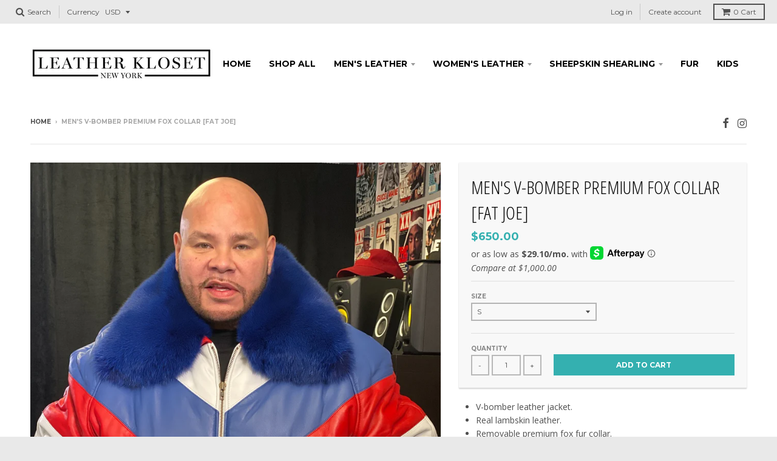

--- FILE ---
content_type: text/html; charset=utf-8
request_url: https://leatherkloset.com/products/mens-v-bomber-premium-fox-collar-fat-joe
body_size: 20718
content:
<!doctype html>
<!--[if lt IE 7]><html class="no-js lt-ie9 lt-ie8 lt-ie7" lang="en"> <![endif]-->
<!--[if IE 7]><html class="no-js lt-ie9 lt-ie8" lang="en"> <![endif]-->
<!--[if IE 8]><html class="no-js lt-ie9" lang="en"> <![endif]-->
<!--[if IE 9 ]><html class="ie9 no-js"> <![endif]-->
<!--[if (gt IE 9)|!(IE)]><!--> <html class="no-js" lang="en"> <!--<![endif]-->
<head>
   <meta charset="utf-8">
  <meta http-equiv="X-UA-Compatible" content="IE=edge,chrome=1">
  <meta name="developer-name" content="Shopify Coder">
  <meta name="developer-website" content="www.shopifycoder.com">
<meta name="facebook-domain-verification" content="w7j192wjm98vxg002708i1qs2d3eox" />
  
  

  <!-- Title and description ================================================== -->
  <title>
  Men&#39;s V-Bomber Premium Fox Collar [Fat Joe] &ndash; LeatherKloset
  </title>
  
  <meta name="description" content="V-bomber leather jacket. Real lambskin leather. Removable premium fox fur collar. Old-School jacket from the 80&#39;s">
  

  <!-- Helpers ================================================== -->
  
<meta property="og:site_name" content="LeatherKloset">
<meta property="og:url" content="https://leatherkloset.com/products/mens-v-bomber-premium-fox-collar-fat-joe">
<meta property="og:title" content="Men's V-Bomber Premium Fox Collar [Fat Joe]">
<meta property="og:type" content="product">
<meta property="og:description" content="V-bomber leather jacket. Real lambskin leather. Removable premium fox fur collar. Old-School jacket from the 80&#39;s"><meta property="og:price:amount" content="650.00">
  <meta property="og:price:currency" content="USD"><meta property="og:image" content="http://leatherkloset.com/cdn/shop/products/PhotoDec12_25827PM_1024x1024.jpg?v=1599258405">
<meta property="og:image:secure_url" content="https://leatherkloset.com/cdn/shop/products/PhotoDec12_25827PM_1024x1024.jpg?v=1599258405">

<meta name="twitter:site" content="@">
<meta name="twitter:card" content="summary_large_image">
<meta name="twitter:title" content="Men's V-Bomber Premium Fox Collar [Fat Joe]">
<meta name="twitter:description" content="V-bomber leather jacket. Real lambskin leather. Removable premium fox fur collar. Old-School jacket from the 80&#39;s">

  <link rel="canonical" href="https://leatherkloset.com/products/mens-v-bomber-premium-fox-collar-fat-joe">
  <meta name="viewport" content="width=device-width,initial-scale=1">
  <meta name="theme-color" content="#34b0b0">

  <!-- CSS ================================================== -->
  <link href="//leatherkloset.com/cdn/shop/t/6/assets/theme.scss.css?v=139450875208928599971696182534" rel="stylesheet" type="text/css" media="all" />
  
  
  

  
  
  
  
  
    <link href="//fonts.googleapis.com/css?family=Open+Sans+Condensed:300,300italic|Open+Sans:400,400italic,700,700italic|Montserrat:400,700|" rel="stylesheet" type="text/css" media="all" />
  





  
<meta name="google-site-verification" content="LI5xSkk2roKQGI5kwlZG56GM-gnaxfhNmUFmB-yiyh0" />
  <!-- Header hook for plugins ================================================== -->
  <!-- "snippets/buddha-megamenu-before.liquid" was not rendered, the associated app was uninstalled -->
  <!-- "snippets/buddha-megamenu.liquid" was not rendered, the associated app was uninstalled -->
  <script>window.performance && window.performance.mark && window.performance.mark('shopify.content_for_header.start');</script><meta name="google-site-verification" content="LI5xSkk2roKQGI5kwlZG56GM-gnaxfhNmUFmB-yiyh0">
<meta name="google-site-verification" content="LI5xSkk2roKQGI5kwlZG56GM-gnaxfhNmUFmB-yiyh0">
<meta name="facebook-domain-verification" content="w7j192wjm98vxg002708i1qs2d3eox">
<meta name="facebook-domain-verification" content="w7j192wjm98vxg002708i1qs2d3eox">
<meta id="shopify-digital-wallet" name="shopify-digital-wallet" content="/5178490980/digital_wallets/dialog">
<meta name="shopify-checkout-api-token" content="82691e416921708c3ecff80b55c4608d">
<meta id="in-context-paypal-metadata" data-shop-id="5178490980" data-venmo-supported="false" data-environment="production" data-locale="en_US" data-paypal-v4="true" data-currency="USD">
<link rel="alternate" type="application/json+oembed" href="https://leatherkloset.com/products/mens-v-bomber-premium-fox-collar-fat-joe.oembed">
<script async="async" src="/checkouts/internal/preloads.js?locale=en-US"></script>
<link rel="preconnect" href="https://shop.app" crossorigin="anonymous">
<script async="async" src="https://shop.app/checkouts/internal/preloads.js?locale=en-US&shop_id=5178490980" crossorigin="anonymous"></script>
<script id="apple-pay-shop-capabilities" type="application/json">{"shopId":5178490980,"countryCode":"US","currencyCode":"USD","merchantCapabilities":["supports3DS"],"merchantId":"gid:\/\/shopify\/Shop\/5178490980","merchantName":"LeatherKloset","requiredBillingContactFields":["postalAddress","email","phone"],"requiredShippingContactFields":["postalAddress","email","phone"],"shippingType":"shipping","supportedNetworks":["visa","masterCard","amex","discover","elo","jcb"],"total":{"type":"pending","label":"LeatherKloset","amount":"1.00"},"shopifyPaymentsEnabled":true,"supportsSubscriptions":true}</script>
<script id="shopify-features" type="application/json">{"accessToken":"82691e416921708c3ecff80b55c4608d","betas":["rich-media-storefront-analytics"],"domain":"leatherkloset.com","predictiveSearch":true,"shopId":5178490980,"locale":"en"}</script>
<script>var Shopify = Shopify || {};
Shopify.shop = "leatherkloset.myshopify.com";
Shopify.locale = "en";
Shopify.currency = {"active":"USD","rate":"1.0"};
Shopify.country = "US";
Shopify.theme = {"name":"leatherkloset By RG[AP 1-27-23]","id":128151978121,"schema_name":"Leatherkloset","schema_version":"1.0.0","theme_store_id":null,"role":"main"};
Shopify.theme.handle = "null";
Shopify.theme.style = {"id":null,"handle":null};
Shopify.cdnHost = "leatherkloset.com/cdn";
Shopify.routes = Shopify.routes || {};
Shopify.routes.root = "/";</script>
<script type="module">!function(o){(o.Shopify=o.Shopify||{}).modules=!0}(window);</script>
<script>!function(o){function n(){var o=[];function n(){o.push(Array.prototype.slice.apply(arguments))}return n.q=o,n}var t=o.Shopify=o.Shopify||{};t.loadFeatures=n(),t.autoloadFeatures=n()}(window);</script>
<script>
  window.ShopifyPay = window.ShopifyPay || {};
  window.ShopifyPay.apiHost = "shop.app\/pay";
  window.ShopifyPay.redirectState = null;
</script>
<script id="shop-js-analytics" type="application/json">{"pageType":"product"}</script>
<script defer="defer" async type="module" src="//leatherkloset.com/cdn/shopifycloud/shop-js/modules/v2/client.init-shop-cart-sync_COMZFrEa.en.esm.js"></script>
<script defer="defer" async type="module" src="//leatherkloset.com/cdn/shopifycloud/shop-js/modules/v2/chunk.common_CdXrxk3f.esm.js"></script>
<script type="module">
  await import("//leatherkloset.com/cdn/shopifycloud/shop-js/modules/v2/client.init-shop-cart-sync_COMZFrEa.en.esm.js");
await import("//leatherkloset.com/cdn/shopifycloud/shop-js/modules/v2/chunk.common_CdXrxk3f.esm.js");

  window.Shopify.SignInWithShop?.initShopCartSync?.({"fedCMEnabled":true,"windoidEnabled":true});

</script>
<script defer="defer" async type="module" src="//leatherkloset.com/cdn/shopifycloud/shop-js/modules/v2/client.payment-terms_D7XnU2ez.en.esm.js"></script>
<script defer="defer" async type="module" src="//leatherkloset.com/cdn/shopifycloud/shop-js/modules/v2/chunk.common_CdXrxk3f.esm.js"></script>
<script defer="defer" async type="module" src="//leatherkloset.com/cdn/shopifycloud/shop-js/modules/v2/chunk.modal_C89cmTvN.esm.js"></script>
<script type="module">
  await import("//leatherkloset.com/cdn/shopifycloud/shop-js/modules/v2/client.payment-terms_D7XnU2ez.en.esm.js");
await import("//leatherkloset.com/cdn/shopifycloud/shop-js/modules/v2/chunk.common_CdXrxk3f.esm.js");
await import("//leatherkloset.com/cdn/shopifycloud/shop-js/modules/v2/chunk.modal_C89cmTvN.esm.js");

  
</script>
<script>
  window.Shopify = window.Shopify || {};
  if (!window.Shopify.featureAssets) window.Shopify.featureAssets = {};
  window.Shopify.featureAssets['shop-js'] = {"shop-cart-sync":["modules/v2/client.shop-cart-sync_CRSPkpKa.en.esm.js","modules/v2/chunk.common_CdXrxk3f.esm.js"],"init-fed-cm":["modules/v2/client.init-fed-cm_DO1JVZ96.en.esm.js","modules/v2/chunk.common_CdXrxk3f.esm.js"],"init-windoid":["modules/v2/client.init-windoid_hXardXh0.en.esm.js","modules/v2/chunk.common_CdXrxk3f.esm.js"],"init-shop-email-lookup-coordinator":["modules/v2/client.init-shop-email-lookup-coordinator_jpxQlUsx.en.esm.js","modules/v2/chunk.common_CdXrxk3f.esm.js"],"shop-toast-manager":["modules/v2/client.shop-toast-manager_C-K0q6-t.en.esm.js","modules/v2/chunk.common_CdXrxk3f.esm.js"],"shop-button":["modules/v2/client.shop-button_B6dBoDg5.en.esm.js","modules/v2/chunk.common_CdXrxk3f.esm.js"],"shop-login-button":["modules/v2/client.shop-login-button_BHRMsoBb.en.esm.js","modules/v2/chunk.common_CdXrxk3f.esm.js","modules/v2/chunk.modal_C89cmTvN.esm.js"],"shop-cash-offers":["modules/v2/client.shop-cash-offers_p6Pw3nax.en.esm.js","modules/v2/chunk.common_CdXrxk3f.esm.js","modules/v2/chunk.modal_C89cmTvN.esm.js"],"avatar":["modules/v2/client.avatar_BTnouDA3.en.esm.js"],"init-shop-cart-sync":["modules/v2/client.init-shop-cart-sync_COMZFrEa.en.esm.js","modules/v2/chunk.common_CdXrxk3f.esm.js"],"init-shop-for-new-customer-accounts":["modules/v2/client.init-shop-for-new-customer-accounts_BNQiNx4m.en.esm.js","modules/v2/client.shop-login-button_BHRMsoBb.en.esm.js","modules/v2/chunk.common_CdXrxk3f.esm.js","modules/v2/chunk.modal_C89cmTvN.esm.js"],"pay-button":["modules/v2/client.pay-button_CRuQ9trT.en.esm.js","modules/v2/chunk.common_CdXrxk3f.esm.js"],"init-customer-accounts-sign-up":["modules/v2/client.init-customer-accounts-sign-up_Q1yheB3t.en.esm.js","modules/v2/client.shop-login-button_BHRMsoBb.en.esm.js","modules/v2/chunk.common_CdXrxk3f.esm.js","modules/v2/chunk.modal_C89cmTvN.esm.js"],"checkout-modal":["modules/v2/client.checkout-modal_DtXVhFgQ.en.esm.js","modules/v2/chunk.common_CdXrxk3f.esm.js","modules/v2/chunk.modal_C89cmTvN.esm.js"],"init-customer-accounts":["modules/v2/client.init-customer-accounts_B5rMd0lj.en.esm.js","modules/v2/client.shop-login-button_BHRMsoBb.en.esm.js","modules/v2/chunk.common_CdXrxk3f.esm.js","modules/v2/chunk.modal_C89cmTvN.esm.js"],"lead-capture":["modules/v2/client.lead-capture_CmGCXBh3.en.esm.js","modules/v2/chunk.common_CdXrxk3f.esm.js","modules/v2/chunk.modal_C89cmTvN.esm.js"],"shop-follow-button":["modules/v2/client.shop-follow-button_CV5C02lv.en.esm.js","modules/v2/chunk.common_CdXrxk3f.esm.js","modules/v2/chunk.modal_C89cmTvN.esm.js"],"shop-login":["modules/v2/client.shop-login_Bz_Zm_XZ.en.esm.js","modules/v2/chunk.common_CdXrxk3f.esm.js","modules/v2/chunk.modal_C89cmTvN.esm.js"],"payment-terms":["modules/v2/client.payment-terms_D7XnU2ez.en.esm.js","modules/v2/chunk.common_CdXrxk3f.esm.js","modules/v2/chunk.modal_C89cmTvN.esm.js"]};
</script>
<script>(function() {
  var isLoaded = false;
  function asyncLoad() {
    if (isLoaded) return;
    isLoaded = true;
    var urls = ["\/\/shopify.privy.com\/widget.js?shop=leatherkloset.myshopify.com","https:\/\/cdn.attn.tv\/leatherkloset\/dtag.js?shop=leatherkloset.myshopify.com"];
    for (var i = 0; i < urls.length; i++) {
      var s = document.createElement('script');
      s.type = 'text/javascript';
      s.async = true;
      s.src = urls[i];
      var x = document.getElementsByTagName('script')[0];
      x.parentNode.insertBefore(s, x);
    }
  };
  if(window.attachEvent) {
    window.attachEvent('onload', asyncLoad);
  } else {
    window.addEventListener('load', asyncLoad, false);
  }
})();</script>
<script id="__st">var __st={"a":5178490980,"offset":-18000,"reqid":"0f56a863-2326-425a-9d00-cdadf62f84db-1763458983","pageurl":"leatherkloset.com\/products\/mens-v-bomber-premium-fox-collar-fat-joe","u":"1a72cf19b91a","p":"product","rtyp":"product","rid":4572039020662};</script>
<script>window.ShopifyPaypalV4VisibilityTracking = true;</script>
<script id="captcha-bootstrap">!function(){'use strict';const t='contact',e='account',n='new_comment',o=[[t,t],['blogs',n],['comments',n],[t,'customer']],c=[[e,'customer_login'],[e,'guest_login'],[e,'recover_customer_password'],[e,'create_customer']],r=t=>t.map((([t,e])=>`form[action*='/${t}']:not([data-nocaptcha='true']) input[name='form_type'][value='${e}']`)).join(','),a=t=>()=>t?[...document.querySelectorAll(t)].map((t=>t.form)):[];function s(){const t=[...o],e=r(t);return a(e)}const i='password',u='form_key',d=['recaptcha-v3-token','g-recaptcha-response','h-captcha-response',i],f=()=>{try{return window.sessionStorage}catch{return}},m='__shopify_v',_=t=>t.elements[u];function p(t,e,n=!1){try{const o=window.sessionStorage,c=JSON.parse(o.getItem(e)),{data:r}=function(t){const{data:e,action:n}=t;return t[m]||n?{data:e,action:n}:{data:t,action:n}}(c);for(const[e,n]of Object.entries(r))t.elements[e]&&(t.elements[e].value=n);n&&o.removeItem(e)}catch(o){console.error('form repopulation failed',{error:o})}}const l='form_type',E='cptcha';function T(t){t.dataset[E]=!0}const w=window,h=w.document,L='Shopify',v='ce_forms',y='captcha';let A=!1;((t,e)=>{const n=(g='f06e6c50-85a8-45c8-87d0-21a2b65856fe',I='https://cdn.shopify.com/shopifycloud/storefront-forms-hcaptcha/ce_storefront_forms_captcha_hcaptcha.v1.5.2.iife.js',D={infoText:'Protected by hCaptcha',privacyText:'Privacy',termsText:'Terms'},(t,e,n)=>{const o=w[L][v],c=o.bindForm;if(c)return c(t,g,e,D).then(n);var r;o.q.push([[t,g,e,D],n]),r=I,A||(h.body.append(Object.assign(h.createElement('script'),{id:'captcha-provider',async:!0,src:r})),A=!0)});var g,I,D;w[L]=w[L]||{},w[L][v]=w[L][v]||{},w[L][v].q=[],w[L][y]=w[L][y]||{},w[L][y].protect=function(t,e){n(t,void 0,e),T(t)},Object.freeze(w[L][y]),function(t,e,n,w,h,L){const[v,y,A,g]=function(t,e,n){const i=e?o:[],u=t?c:[],d=[...i,...u],f=r(d),m=r(i),_=r(d.filter((([t,e])=>n.includes(e))));return[a(f),a(m),a(_),s()]}(w,h,L),I=t=>{const e=t.target;return e instanceof HTMLFormElement?e:e&&e.form},D=t=>v().includes(t);t.addEventListener('submit',(t=>{const e=I(t);if(!e)return;const n=D(e)&&!e.dataset.hcaptchaBound&&!e.dataset.recaptchaBound,o=_(e),c=g().includes(e)&&(!o||!o.value);(n||c)&&t.preventDefault(),c&&!n&&(function(t){try{if(!f())return;!function(t){const e=f();if(!e)return;const n=_(t);if(!n)return;const o=n.value;o&&e.removeItem(o)}(t);const e=Array.from(Array(32),(()=>Math.random().toString(36)[2])).join('');!function(t,e){_(t)||t.append(Object.assign(document.createElement('input'),{type:'hidden',name:u})),t.elements[u].value=e}(t,e),function(t,e){const n=f();if(!n)return;const o=[...t.querySelectorAll(`input[type='${i}']`)].map((({name:t})=>t)),c=[...d,...o],r={};for(const[a,s]of new FormData(t).entries())c.includes(a)||(r[a]=s);n.setItem(e,JSON.stringify({[m]:1,action:t.action,data:r}))}(t,e)}catch(e){console.error('failed to persist form',e)}}(e),e.submit())}));const S=(t,e)=>{t&&!t.dataset[E]&&(n(t,e.some((e=>e===t))),T(t))};for(const o of['focusin','change'])t.addEventListener(o,(t=>{const e=I(t);D(e)&&S(e,y())}));const B=e.get('form_key'),M=e.get(l),P=B&&M;t.addEventListener('DOMContentLoaded',(()=>{const t=y();if(P)for(const e of t)e.elements[l].value===M&&p(e,B);[...new Set([...A(),...v().filter((t=>'true'===t.dataset.shopifyCaptcha))])].forEach((e=>S(e,t)))}))}(h,new URLSearchParams(w.location.search),n,t,e,['guest_login'])})(!0,!0)}();</script>
<script integrity="sha256-52AcMU7V7pcBOXWImdc/TAGTFKeNjmkeM1Pvks/DTgc=" data-source-attribution="shopify.loadfeatures" defer="defer" src="//leatherkloset.com/cdn/shopifycloud/storefront/assets/storefront/load_feature-81c60534.js" crossorigin="anonymous"></script>
<script crossorigin="anonymous" defer="defer" src="//leatherkloset.com/cdn/shopifycloud/storefront/assets/shopify_pay/storefront-65b4c6d7.js?v=20250812"></script>
<script data-source-attribution="shopify.dynamic_checkout.dynamic.init">var Shopify=Shopify||{};Shopify.PaymentButton=Shopify.PaymentButton||{isStorefrontPortableWallets:!0,init:function(){window.Shopify.PaymentButton.init=function(){};var t=document.createElement("script");t.src="https://leatherkloset.com/cdn/shopifycloud/portable-wallets/latest/portable-wallets.en.js",t.type="module",document.head.appendChild(t)}};
</script>
<script data-source-attribution="shopify.dynamic_checkout.buyer_consent">
  function portableWalletsHideBuyerConsent(e){var t=document.getElementById("shopify-buyer-consent"),n=document.getElementById("shopify-subscription-policy-button");t&&n&&(t.classList.add("hidden"),t.setAttribute("aria-hidden","true"),n.removeEventListener("click",e))}function portableWalletsShowBuyerConsent(e){var t=document.getElementById("shopify-buyer-consent"),n=document.getElementById("shopify-subscription-policy-button");t&&n&&(t.classList.remove("hidden"),t.removeAttribute("aria-hidden"),n.addEventListener("click",e))}window.Shopify?.PaymentButton&&(window.Shopify.PaymentButton.hideBuyerConsent=portableWalletsHideBuyerConsent,window.Shopify.PaymentButton.showBuyerConsent=portableWalletsShowBuyerConsent);
</script>
<script data-source-attribution="shopify.dynamic_checkout.cart.bootstrap">document.addEventListener("DOMContentLoaded",(function(){function t(){return document.querySelector("shopify-accelerated-checkout-cart, shopify-accelerated-checkout")}if(t())Shopify.PaymentButton.init();else{new MutationObserver((function(e,n){t()&&(Shopify.PaymentButton.init(),n.disconnect())})).observe(document.body,{childList:!0,subtree:!0})}}));
</script>
<link id="shopify-accelerated-checkout-styles" rel="stylesheet" media="screen" href="https://leatherkloset.com/cdn/shopifycloud/portable-wallets/latest/accelerated-checkout-backwards-compat.css" crossorigin="anonymous">
<style id="shopify-accelerated-checkout-cart">
        #shopify-buyer-consent {
  margin-top: 1em;
  display: inline-block;
  width: 100%;
}

#shopify-buyer-consent.hidden {
  display: none;
}

#shopify-subscription-policy-button {
  background: none;
  border: none;
  padding: 0;
  text-decoration: underline;
  font-size: inherit;
  cursor: pointer;
}

#shopify-subscription-policy-button::before {
  box-shadow: none;
}

      </style>

<script>window.performance && window.performance.mark && window.performance.mark('shopify.content_for_header.end');</script>
  <!-- /snippets/oldIE-js.liquid -->


<!--[if lt IE 9]>

<script src="//cdnjs.cloudflare.com/ajax/libs/html5shiv/3.7.2/html5shiv.min.js" type="text/javascript"></script>
<script src="//leatherkloset.com/cdn/shop/t/6/assets/respond.min.js?v=52248677837542619231674848593" type="text/javascript"></script>
<link href="//leatherkloset.com/cdn/shop/t/6/assets/respond-proxy.html" id="respond-proxy" rel="respond-proxy" />
<link href="//leatherkloset.com/search?q=8d3bd416e19f5a2ed3ae50f2e0d2c476" id="respond-redirect" rel="respond-redirect" />
<script src="//leatherkloset.com/search?q=8d3bd416e19f5a2ed3ae50f2e0d2c476" type="text/javascript"></script>
<![endif]-->
<link rel="stylesheet" href="//leatherkloset.com/cdn/shop/t/6/assets/sca-pp.css?v=26248894406678077071674848593">
 <script>
  
  SCAPPShop = {};
    
  </script>
<script src="//leatherkloset.com/cdn/shop/t/6/assets/sca-pp-initial.js?v=44055980046105472121674848593" type="text/javascript"></script>
   
  <!-- Google Tag Manager -->
<script>(function(w,d,s,l,i){w[l]=w[l]||[];w[l].push({'gtm.start':
new Date().getTime(),event:'gtm.js'});var f=d.getElementsByTagName(s)[0],
j=d.createElement(s),dl=l!='dataLayer'?'&l='+l:'';j.async=true;j.src=
'https://www.googletagmanager.com/gtm.js?id='+i+dl;f.parentNode.insertBefore(j,f);
})(window,document,'script','dataLayer','GTM-WSGX4L8');</script>
<!-- End Google Tag Manager -->
  <!-- Global site tag (gtag.js) - Google AdWords: 10776816065 -->
<script async src="https://www.googletagmanager.com/gtag/js?id=AW-10776816065"></script>
<script>
  window.dataLayer = window.dataLayer || [];
  function gtag(){dataLayer.push(arguments);}
  gtag('js', new Date());

  gtag('config', 'AW-10776816065');
</script>
  <!-- Global site tag (gtag.js) - Google Analytics -->
<script async src="https://www.googletagmanager.com/gtag/js?id=G-LQJ3QP4XG6"></script>
<script>
  window.dataLayer = window.dataLayer || [];
  function gtag(){dataLayer.push(arguments);}
  gtag('js', new Date());

  gtag('config', 'G-LQJ3QP4XG6');
</script>
  <!-- Meta Pixel Code -->
<script>
!function(f,b,e,v,n,t,s)
{if(f.fbq)return;n=f.fbq=function(){n.callMethod?
n.callMethod.apply(n,arguments):n.queue.push(arguments)};
if(!f._fbq)f._fbq=n;n.push=n;n.loaded=!0;n.version='2.0';
n.queue=[];t=b.createElement(e);t.async=!0;
t.src=v;s=b.getElementsByTagName(e)[0];
s.parentNode.insertBefore(t,s)}(window, document,'script',
'https://connect.facebook.net/en_US/fbevents.js');
fbq('init', '147871457144990');
fbq('track', 'PageView');
</script>
<noscript><img height="1" width="1" style="display:none"
src="https://www.facebook.com/tr?id=147871457144990&ev=PageView&noscript=1"
/></noscript>
<!-- End Meta Pixel Code -->
<!-- BEGIN app block: shopify://apps/klaviyo-email-marketing-sms/blocks/klaviyo-onsite-embed/2632fe16-c075-4321-a88b-50b567f42507 -->












  <script async src="https://static.klaviyo.com/onsite/js/RrScCz/klaviyo.js?company_id=RrScCz"></script>
  <script>!function(){if(!window.klaviyo){window._klOnsite=window._klOnsite||[];try{window.klaviyo=new Proxy({},{get:function(n,i){return"push"===i?function(){var n;(n=window._klOnsite).push.apply(n,arguments)}:function(){for(var n=arguments.length,o=new Array(n),w=0;w<n;w++)o[w]=arguments[w];var t="function"==typeof o[o.length-1]?o.pop():void 0,e=new Promise((function(n){window._klOnsite.push([i].concat(o,[function(i){t&&t(i),n(i)}]))}));return e}}})}catch(n){window.klaviyo=window.klaviyo||[],window.klaviyo.push=function(){var n;(n=window._klOnsite).push.apply(n,arguments)}}}}();</script>

  
    <script id="viewed_product">
      if (item == null) {
        var _learnq = _learnq || [];

        var MetafieldReviews = null
        var MetafieldYotpoRating = null
        var MetafieldYotpoCount = null
        var MetafieldLooxRating = null
        var MetafieldLooxCount = null
        var okendoProduct = null
        var okendoProductReviewCount = null
        var okendoProductReviewAverageValue = null
        try {
          // The following fields are used for Customer Hub recently viewed in order to add reviews.
          // This information is not part of __kla_viewed. Instead, it is part of __kla_viewed_reviewed_items
          MetafieldReviews = {};
          MetafieldYotpoRating = null
          MetafieldYotpoCount = null
          MetafieldLooxRating = null
          MetafieldLooxCount = null

          okendoProduct = null
          // If the okendo metafield is not legacy, it will error, which then requires the new json formatted data
          if (okendoProduct && 'error' in okendoProduct) {
            okendoProduct = null
          }
          okendoProductReviewCount = okendoProduct ? okendoProduct.reviewCount : null
          okendoProductReviewAverageValue = okendoProduct ? okendoProduct.reviewAverageValue : null
        } catch (error) {
          console.error('Error in Klaviyo onsite reviews tracking:', error);
        }

        var item = {
          Name: "Men's V-Bomber Premium Fox Collar [Fat Joe]",
          ProductID: 4572039020662,
          Categories: ["Bomber Jackets Mens","Men's Leather"],
          ImageURL: "https://leatherkloset.com/cdn/shop/products/PhotoDec12_25827PM_grande.jpg?v=1599258405",
          URL: "https://leatherkloset.com/products/mens-v-bomber-premium-fox-collar-fat-joe",
          Brand: "LeatherKloset",
          Price: "$650.00",
          Value: "650.00",
          CompareAtPrice: "$1,000.00"
        };
        _learnq.push(['track', 'Viewed Product', item]);
        _learnq.push(['trackViewedItem', {
          Title: item.Name,
          ItemId: item.ProductID,
          Categories: item.Categories,
          ImageUrl: item.ImageURL,
          Url: item.URL,
          Metadata: {
            Brand: item.Brand,
            Price: item.Price,
            Value: item.Value,
            CompareAtPrice: item.CompareAtPrice
          },
          metafields:{
            reviews: MetafieldReviews,
            yotpo:{
              rating: MetafieldYotpoRating,
              count: MetafieldYotpoCount,
            },
            loox:{
              rating: MetafieldLooxRating,
              count: MetafieldLooxCount,
            },
            okendo: {
              rating: okendoProductReviewAverageValue,
              count: okendoProductReviewCount,
            }
          }
        }]);
      }
    </script>
  




  <script>
    window.klaviyoReviewsProductDesignMode = false
  </script>







<!-- END app block --><!-- BEGIN app block: shopify://apps/attentive/blocks/attn-tag/8df62c72-8fe4-407e-a5b3-72132be30a0d --><script type="text/javascript" src="https://cdn.attn.tv/leatherkloset/dtag.js?source=app-embed" defer="defer"></script>


<!-- END app block --><link href="https://monorail-edge.shopifysvc.com" rel="dns-prefetch">
<script>(function(){if ("sendBeacon" in navigator && "performance" in window) {try {var session_token_from_headers = performance.getEntriesByType('navigation')[0].serverTiming.find(x => x.name == '_s').description;} catch {var session_token_from_headers = undefined;}var session_cookie_matches = document.cookie.match(/_shopify_s=([^;]*)/);var session_token_from_cookie = session_cookie_matches && session_cookie_matches.length === 2 ? session_cookie_matches[1] : "";var session_token = session_token_from_headers || session_token_from_cookie || "";function handle_abandonment_event(e) {var entries = performance.getEntries().filter(function(entry) {return /monorail-edge.shopifysvc.com/.test(entry.name);});if (!window.abandonment_tracked && entries.length === 0) {window.abandonment_tracked = true;var currentMs = Date.now();var navigation_start = performance.timing.navigationStart;var payload = {shop_id: 5178490980,url: window.location.href,navigation_start,duration: currentMs - navigation_start,session_token,page_type: "product"};window.navigator.sendBeacon("https://monorail-edge.shopifysvc.com/v1/produce", JSON.stringify({schema_id: "online_store_buyer_site_abandonment/1.1",payload: payload,metadata: {event_created_at_ms: currentMs,event_sent_at_ms: currentMs}}));}}window.addEventListener('pagehide', handle_abandonment_event);}}());</script>
<script id="web-pixels-manager-setup">(function e(e,d,r,n,o){if(void 0===o&&(o={}),!Boolean(null===(a=null===(i=window.Shopify)||void 0===i?void 0:i.analytics)||void 0===a?void 0:a.replayQueue)){var i,a;window.Shopify=window.Shopify||{};var t=window.Shopify;t.analytics=t.analytics||{};var s=t.analytics;s.replayQueue=[],s.publish=function(e,d,r){return s.replayQueue.push([e,d,r]),!0};try{self.performance.mark("wpm:start")}catch(e){}var l=function(){var e={modern:/Edge?\/(1{2}[4-9]|1[2-9]\d|[2-9]\d{2}|\d{4,})\.\d+(\.\d+|)|Firefox\/(1{2}[4-9]|1[2-9]\d|[2-9]\d{2}|\d{4,})\.\d+(\.\d+|)|Chrom(ium|e)\/(9{2}|\d{3,})\.\d+(\.\d+|)|(Maci|X1{2}).+ Version\/(15\.\d+|(1[6-9]|[2-9]\d|\d{3,})\.\d+)([,.]\d+|)( \(\w+\)|)( Mobile\/\w+|) Safari\/|Chrome.+OPR\/(9{2}|\d{3,})\.\d+\.\d+|(CPU[ +]OS|iPhone[ +]OS|CPU[ +]iPhone|CPU IPhone OS|CPU iPad OS)[ +]+(15[._]\d+|(1[6-9]|[2-9]\d|\d{3,})[._]\d+)([._]\d+|)|Android:?[ /-](13[3-9]|1[4-9]\d|[2-9]\d{2}|\d{4,})(\.\d+|)(\.\d+|)|Android.+Firefox\/(13[5-9]|1[4-9]\d|[2-9]\d{2}|\d{4,})\.\d+(\.\d+|)|Android.+Chrom(ium|e)\/(13[3-9]|1[4-9]\d|[2-9]\d{2}|\d{4,})\.\d+(\.\d+|)|SamsungBrowser\/([2-9]\d|\d{3,})\.\d+/,legacy:/Edge?\/(1[6-9]|[2-9]\d|\d{3,})\.\d+(\.\d+|)|Firefox\/(5[4-9]|[6-9]\d|\d{3,})\.\d+(\.\d+|)|Chrom(ium|e)\/(5[1-9]|[6-9]\d|\d{3,})\.\d+(\.\d+|)([\d.]+$|.*Safari\/(?![\d.]+ Edge\/[\d.]+$))|(Maci|X1{2}).+ Version\/(10\.\d+|(1[1-9]|[2-9]\d|\d{3,})\.\d+)([,.]\d+|)( \(\w+\)|)( Mobile\/\w+|) Safari\/|Chrome.+OPR\/(3[89]|[4-9]\d|\d{3,})\.\d+\.\d+|(CPU[ +]OS|iPhone[ +]OS|CPU[ +]iPhone|CPU IPhone OS|CPU iPad OS)[ +]+(10[._]\d+|(1[1-9]|[2-9]\d|\d{3,})[._]\d+)([._]\d+|)|Android:?[ /-](13[3-9]|1[4-9]\d|[2-9]\d{2}|\d{4,})(\.\d+|)(\.\d+|)|Mobile Safari.+OPR\/([89]\d|\d{3,})\.\d+\.\d+|Android.+Firefox\/(13[5-9]|1[4-9]\d|[2-9]\d{2}|\d{4,})\.\d+(\.\d+|)|Android.+Chrom(ium|e)\/(13[3-9]|1[4-9]\d|[2-9]\d{2}|\d{4,})\.\d+(\.\d+|)|Android.+(UC? ?Browser|UCWEB|U3)[ /]?(15\.([5-9]|\d{2,})|(1[6-9]|[2-9]\d|\d{3,})\.\d+)\.\d+|SamsungBrowser\/(5\.\d+|([6-9]|\d{2,})\.\d+)|Android.+MQ{2}Browser\/(14(\.(9|\d{2,})|)|(1[5-9]|[2-9]\d|\d{3,})(\.\d+|))(\.\d+|)|K[Aa][Ii]OS\/(3\.\d+|([4-9]|\d{2,})\.\d+)(\.\d+|)/},d=e.modern,r=e.legacy,n=navigator.userAgent;return n.match(d)?"modern":n.match(r)?"legacy":"unknown"}(),u="modern"===l?"modern":"legacy",c=(null!=n?n:{modern:"",legacy:""})[u],f=function(e){return[e.baseUrl,"/wpm","/b",e.hashVersion,"modern"===e.buildTarget?"m":"l",".js"].join("")}({baseUrl:d,hashVersion:r,buildTarget:u}),m=function(e){var d=e.version,r=e.bundleTarget,n=e.surface,o=e.pageUrl,i=e.monorailEndpoint;return{emit:function(e){var a=e.status,t=e.errorMsg,s=(new Date).getTime(),l=JSON.stringify({metadata:{event_sent_at_ms:s},events:[{schema_id:"web_pixels_manager_load/3.1",payload:{version:d,bundle_target:r,page_url:o,status:a,surface:n,error_msg:t},metadata:{event_created_at_ms:s}}]});if(!i)return console&&console.warn&&console.warn("[Web Pixels Manager] No Monorail endpoint provided, skipping logging."),!1;try{return self.navigator.sendBeacon.bind(self.navigator)(i,l)}catch(e){}var u=new XMLHttpRequest;try{return u.open("POST",i,!0),u.setRequestHeader("Content-Type","text/plain"),u.send(l),!0}catch(e){return console&&console.warn&&console.warn("[Web Pixels Manager] Got an unhandled error while logging to Monorail."),!1}}}}({version:r,bundleTarget:l,surface:e.surface,pageUrl:self.location.href,monorailEndpoint:e.monorailEndpoint});try{o.browserTarget=l,function(e){var d=e.src,r=e.async,n=void 0===r||r,o=e.onload,i=e.onerror,a=e.sri,t=e.scriptDataAttributes,s=void 0===t?{}:t,l=document.createElement("script"),u=document.querySelector("head"),c=document.querySelector("body");if(l.async=n,l.src=d,a&&(l.integrity=a,l.crossOrigin="anonymous"),s)for(var f in s)if(Object.prototype.hasOwnProperty.call(s,f))try{l.dataset[f]=s[f]}catch(e){}if(o&&l.addEventListener("load",o),i&&l.addEventListener("error",i),u)u.appendChild(l);else{if(!c)throw new Error("Did not find a head or body element to append the script");c.appendChild(l)}}({src:f,async:!0,onload:function(){if(!function(){var e,d;return Boolean(null===(d=null===(e=window.Shopify)||void 0===e?void 0:e.analytics)||void 0===d?void 0:d.initialized)}()){var d=window.webPixelsManager.init(e)||void 0;if(d){var r=window.Shopify.analytics;r.replayQueue.forEach((function(e){var r=e[0],n=e[1],o=e[2];d.publishCustomEvent(r,n,o)})),r.replayQueue=[],r.publish=d.publishCustomEvent,r.visitor=d.visitor,r.initialized=!0}}},onerror:function(){return m.emit({status:"failed",errorMsg:"".concat(f," has failed to load")})},sri:function(e){var d=/^sha384-[A-Za-z0-9+/=]+$/;return"string"==typeof e&&d.test(e)}(c)?c:"",scriptDataAttributes:o}),m.emit({status:"loading"})}catch(e){m.emit({status:"failed",errorMsg:(null==e?void 0:e.message)||"Unknown error"})}}})({shopId: 5178490980,storefrontBaseUrl: "https://leatherkloset.com",extensionsBaseUrl: "https://extensions.shopifycdn.com/cdn/shopifycloud/web-pixels-manager",monorailEndpoint: "https://monorail-edge.shopifysvc.com/unstable/produce_batch",surface: "storefront-renderer",enabledBetaFlags: ["2dca8a86"],webPixelsConfigList: [{"id":"1157726345","configuration":"{\"pixelCode\":\"D1NECTJC77U69CK56JQ0\"}","eventPayloadVersion":"v1","runtimeContext":"STRICT","scriptVersion":"22e92c2ad45662f435e4801458fb78cc","type":"APP","apiClientId":4383523,"privacyPurposes":["ANALYTICS","MARKETING","SALE_OF_DATA"],"dataSharingAdjustments":{"protectedCustomerApprovalScopes":["read_customer_address","read_customer_email","read_customer_name","read_customer_personal_data","read_customer_phone"]}},{"id":"1130168457","configuration":"{\"env\":\"prod\"}","eventPayloadVersion":"v1","runtimeContext":"LAX","scriptVersion":"1a41e1eca09c95376c0b4a84ae3b11ef","type":"APP","apiClientId":3977633,"privacyPurposes":["ANALYTICS","MARKETING"],"dataSharingAdjustments":{"protectedCustomerApprovalScopes":["read_customer_address","read_customer_email","read_customer_name","read_customer_personal_data","read_customer_phone"]}},{"id":"539623561","configuration":"{\"config\":\"{\\\"google_tag_ids\\\":[\\\"G-LQJ3QP4XG6\\\",\\\"AW-10776816065\\\",\\\"GT-T5PLFHV9\\\"],\\\"target_country\\\":\\\"US\\\",\\\"gtag_events\\\":[{\\\"type\\\":\\\"begin_checkout\\\",\\\"action_label\\\":[\\\"G-LQJ3QP4XG6\\\",\\\"AW-10776816065\\\/_2GiCO-WiuQZEMHT5JIo\\\",\\\"AW-10776816065\\\/Jr_zCMLhrK4bEMHT5JIo\\\"]},{\\\"type\\\":\\\"search\\\",\\\"action_label\\\":[\\\"G-LQJ3QP4XG6\\\",\\\"AW-10776816065\\\/mkr2COmWiuQZEMHT5JIo\\\"]},{\\\"type\\\":\\\"view_item\\\",\\\"action_label\\\":[\\\"G-LQJ3QP4XG6\\\",\\\"AW-10776816065\\\/FyJ1COaWiuQZEMHT5JIo\\\",\\\"MC-CZEQ5X6V55\\\"]},{\\\"type\\\":\\\"purchase\\\",\\\"action_label\\\":[\\\"G-LQJ3QP4XG6\\\",\\\"AW-10776816065\\\/wCWhCOCWiuQZEMHT5JIo\\\",\\\"MC-CZEQ5X6V55\\\",\\\"AW-10776816065\\\/C514CKqMl64bEMHT5JIo\\\"]},{\\\"type\\\":\\\"page_view\\\",\\\"action_label\\\":[\\\"G-LQJ3QP4XG6\\\",\\\"AW-10776816065\\\/MskgCOOWiuQZEMHT5JIo\\\",\\\"MC-CZEQ5X6V55\\\"]},{\\\"type\\\":\\\"add_payment_info\\\",\\\"action_label\\\":[\\\"G-LQJ3QP4XG6\\\",\\\"AW-10776816065\\\/vd_gCPKWiuQZEMHT5JIo\\\"]},{\\\"type\\\":\\\"add_to_cart\\\",\\\"action_label\\\":[\\\"G-LQJ3QP4XG6\\\",\\\"AW-10776816065\\\/0RLACOyWiuQZEMHT5JIo\\\",\\\"AW-10776816065\\\/DhZ8CKCYoa4bEMHT5JIo\\\"]}],\\\"enable_monitoring_mode\\\":false}\"}","eventPayloadVersion":"v1","runtimeContext":"OPEN","scriptVersion":"b2a88bafab3e21179ed38636efcd8a93","type":"APP","apiClientId":1780363,"privacyPurposes":[],"dataSharingAdjustments":{"protectedCustomerApprovalScopes":["read_customer_address","read_customer_email","read_customer_name","read_customer_personal_data","read_customer_phone"]}},{"id":"170688649","configuration":"{\"pixel_id\":\"1631070730383262\",\"pixel_type\":\"facebook_pixel\",\"metaapp_system_user_token\":\"-\"}","eventPayloadVersion":"v1","runtimeContext":"OPEN","scriptVersion":"ca16bc87fe92b6042fbaa3acc2fbdaa6","type":"APP","apiClientId":2329312,"privacyPurposes":["ANALYTICS","MARKETING","SALE_OF_DATA"],"dataSharingAdjustments":{"protectedCustomerApprovalScopes":["read_customer_address","read_customer_email","read_customer_name","read_customer_personal_data","read_customer_phone"]}},{"id":"76611721","eventPayloadVersion":"v1","runtimeContext":"LAX","scriptVersion":"1","type":"CUSTOM","privacyPurposes":["ANALYTICS"],"name":"Google Analytics tag (migrated)"},{"id":"shopify-app-pixel","configuration":"{}","eventPayloadVersion":"v1","runtimeContext":"STRICT","scriptVersion":"0450","apiClientId":"shopify-pixel","type":"APP","privacyPurposes":["ANALYTICS","MARKETING"]},{"id":"shopify-custom-pixel","eventPayloadVersion":"v1","runtimeContext":"LAX","scriptVersion":"0450","apiClientId":"shopify-pixel","type":"CUSTOM","privacyPurposes":["ANALYTICS","MARKETING"]}],isMerchantRequest: false,initData: {"shop":{"name":"LeatherKloset","paymentSettings":{"currencyCode":"USD"},"myshopifyDomain":"leatherkloset.myshopify.com","countryCode":"US","storefrontUrl":"https:\/\/leatherkloset.com"},"customer":null,"cart":null,"checkout":null,"productVariants":[{"price":{"amount":650.0,"currencyCode":"USD"},"product":{"title":"Men's V-Bomber Premium Fox Collar [Fat Joe]","vendor":"LeatherKloset","id":"4572039020662","untranslatedTitle":"Men's V-Bomber Premium Fox Collar [Fat Joe]","url":"\/products\/mens-v-bomber-premium-fox-collar-fat-joe","type":""},"id":"32026036863094","image":{"src":"\/\/leatherkloset.com\/cdn\/shop\/products\/PhotoDec12_25827PM.jpg?v=1599258405"},"sku":null,"title":"S","untranslatedTitle":"S"},{"price":{"amount":650.0,"currencyCode":"USD"},"product":{"title":"Men's V-Bomber Premium Fox Collar [Fat Joe]","vendor":"LeatherKloset","id":"4572039020662","untranslatedTitle":"Men's V-Bomber Premium Fox Collar [Fat Joe]","url":"\/products\/mens-v-bomber-premium-fox-collar-fat-joe","type":""},"id":"32026036895862","image":{"src":"\/\/leatherkloset.com\/cdn\/shop\/products\/PhotoDec12_25827PM.jpg?v=1599258405"},"sku":null,"title":"M","untranslatedTitle":"M"},{"price":{"amount":650.0,"currencyCode":"USD"},"product":{"title":"Men's V-Bomber Premium Fox Collar [Fat Joe]","vendor":"LeatherKloset","id":"4572039020662","untranslatedTitle":"Men's V-Bomber Premium Fox Collar [Fat Joe]","url":"\/products\/mens-v-bomber-premium-fox-collar-fat-joe","type":""},"id":"32026036928630","image":{"src":"\/\/leatherkloset.com\/cdn\/shop\/products\/PhotoDec12_25827PM.jpg?v=1599258405"},"sku":null,"title":"L","untranslatedTitle":"L"},{"price":{"amount":650.0,"currencyCode":"USD"},"product":{"title":"Men's V-Bomber Premium Fox Collar [Fat Joe]","vendor":"LeatherKloset","id":"4572039020662","untranslatedTitle":"Men's V-Bomber Premium Fox Collar [Fat Joe]","url":"\/products\/mens-v-bomber-premium-fox-collar-fat-joe","type":""},"id":"32026036961398","image":{"src":"\/\/leatherkloset.com\/cdn\/shop\/products\/PhotoDec12_25827PM.jpg?v=1599258405"},"sku":null,"title":"XL","untranslatedTitle":"XL"},{"price":{"amount":650.0,"currencyCode":"USD"},"product":{"title":"Men's V-Bomber Premium Fox Collar [Fat Joe]","vendor":"LeatherKloset","id":"4572039020662","untranslatedTitle":"Men's V-Bomber Premium Fox Collar [Fat Joe]","url":"\/products\/mens-v-bomber-premium-fox-collar-fat-joe","type":""},"id":"32026036994166","image":{"src":"\/\/leatherkloset.com\/cdn\/shop\/products\/PhotoDec12_25827PM.jpg?v=1599258405"},"sku":null,"title":"2XL","untranslatedTitle":"2XL"},{"price":{"amount":650.0,"currencyCode":"USD"},"product":{"title":"Men's V-Bomber Premium Fox Collar [Fat Joe]","vendor":"LeatherKloset","id":"4572039020662","untranslatedTitle":"Men's V-Bomber Premium Fox Collar [Fat Joe]","url":"\/products\/mens-v-bomber-premium-fox-collar-fat-joe","type":""},"id":"32026037026934","image":{"src":"\/\/leatherkloset.com\/cdn\/shop\/products\/PhotoDec12_25827PM.jpg?v=1599258405"},"sku":null,"title":"3XL","untranslatedTitle":"3XL"},{"price":{"amount":650.0,"currencyCode":"USD"},"product":{"title":"Men's V-Bomber Premium Fox Collar [Fat Joe]","vendor":"LeatherKloset","id":"4572039020662","untranslatedTitle":"Men's V-Bomber Premium Fox Collar [Fat Joe]","url":"\/products\/mens-v-bomber-premium-fox-collar-fat-joe","type":""},"id":"32026037059702","image":{"src":"\/\/leatherkloset.com\/cdn\/shop\/products\/PhotoDec12_25827PM.jpg?v=1599258405"},"sku":null,"title":"4XL","untranslatedTitle":"4XL"},{"price":{"amount":650.0,"currencyCode":"USD"},"product":{"title":"Men's V-Bomber Premium Fox Collar [Fat Joe]","vendor":"LeatherKloset","id":"4572039020662","untranslatedTitle":"Men's V-Bomber Premium Fox Collar [Fat Joe]","url":"\/products\/mens-v-bomber-premium-fox-collar-fat-joe","type":""},"id":"32026037092470","image":{"src":"\/\/leatherkloset.com\/cdn\/shop\/products\/PhotoDec12_25827PM.jpg?v=1599258405"},"sku":null,"title":"5XL","untranslatedTitle":"5XL"},{"price":{"amount":650.0,"currencyCode":"USD"},"product":{"title":"Men's V-Bomber Premium Fox Collar [Fat Joe]","vendor":"LeatherKloset","id":"4572039020662","untranslatedTitle":"Men's V-Bomber Premium Fox Collar [Fat Joe]","url":"\/products\/mens-v-bomber-premium-fox-collar-fat-joe","type":""},"id":"32026037125238","image":{"src":"\/\/leatherkloset.com\/cdn\/shop\/products\/PhotoDec12_25827PM.jpg?v=1599258405"},"sku":null,"title":"6XL","untranslatedTitle":"6XL"}],"purchasingCompany":null},},"https://leatherkloset.com/cdn","ae1676cfwd2530674p4253c800m34e853cb",{"modern":"","legacy":""},{"shopId":"5178490980","storefrontBaseUrl":"https:\/\/leatherkloset.com","extensionBaseUrl":"https:\/\/extensions.shopifycdn.com\/cdn\/shopifycloud\/web-pixels-manager","surface":"storefront-renderer","enabledBetaFlags":"[\"2dca8a86\"]","isMerchantRequest":"false","hashVersion":"ae1676cfwd2530674p4253c800m34e853cb","publish":"custom","events":"[[\"page_viewed\",{}],[\"product_viewed\",{\"productVariant\":{\"price\":{\"amount\":650.0,\"currencyCode\":\"USD\"},\"product\":{\"title\":\"Men's V-Bomber Premium Fox Collar [Fat Joe]\",\"vendor\":\"LeatherKloset\",\"id\":\"4572039020662\",\"untranslatedTitle\":\"Men's V-Bomber Premium Fox Collar [Fat Joe]\",\"url\":\"\/products\/mens-v-bomber-premium-fox-collar-fat-joe\",\"type\":\"\"},\"id\":\"32026036863094\",\"image\":{\"src\":\"\/\/leatherkloset.com\/cdn\/shop\/products\/PhotoDec12_25827PM.jpg?v=1599258405\"},\"sku\":null,\"title\":\"S\",\"untranslatedTitle\":\"S\"}}]]"});</script><script>
  window.ShopifyAnalytics = window.ShopifyAnalytics || {};
  window.ShopifyAnalytics.meta = window.ShopifyAnalytics.meta || {};
  window.ShopifyAnalytics.meta.currency = 'USD';
  var meta = {"product":{"id":4572039020662,"gid":"gid:\/\/shopify\/Product\/4572039020662","vendor":"LeatherKloset","type":"","variants":[{"id":32026036863094,"price":65000,"name":"Men's V-Bomber Premium Fox Collar [Fat Joe] - S","public_title":"S","sku":null},{"id":32026036895862,"price":65000,"name":"Men's V-Bomber Premium Fox Collar [Fat Joe] - M","public_title":"M","sku":null},{"id":32026036928630,"price":65000,"name":"Men's V-Bomber Premium Fox Collar [Fat Joe] - L","public_title":"L","sku":null},{"id":32026036961398,"price":65000,"name":"Men's V-Bomber Premium Fox Collar [Fat Joe] - XL","public_title":"XL","sku":null},{"id":32026036994166,"price":65000,"name":"Men's V-Bomber Premium Fox Collar [Fat Joe] - 2XL","public_title":"2XL","sku":null},{"id":32026037026934,"price":65000,"name":"Men's V-Bomber Premium Fox Collar [Fat Joe] - 3XL","public_title":"3XL","sku":null},{"id":32026037059702,"price":65000,"name":"Men's V-Bomber Premium Fox Collar [Fat Joe] - 4XL","public_title":"4XL","sku":null},{"id":32026037092470,"price":65000,"name":"Men's V-Bomber Premium Fox Collar [Fat Joe] - 5XL","public_title":"5XL","sku":null},{"id":32026037125238,"price":65000,"name":"Men's V-Bomber Premium Fox Collar [Fat Joe] - 6XL","public_title":"6XL","sku":null}],"remote":false},"page":{"pageType":"product","resourceType":"product","resourceId":4572039020662}};
  for (var attr in meta) {
    window.ShopifyAnalytics.meta[attr] = meta[attr];
  }
</script>
<script class="analytics">
  (function () {
    var customDocumentWrite = function(content) {
      var jquery = null;

      if (window.jQuery) {
        jquery = window.jQuery;
      } else if (window.Checkout && window.Checkout.$) {
        jquery = window.Checkout.$;
      }

      if (jquery) {
        jquery('body').append(content);
      }
    };

    var hasLoggedConversion = function(token) {
      if (token) {
        return document.cookie.indexOf('loggedConversion=' + token) !== -1;
      }
      return false;
    }

    var setCookieIfConversion = function(token) {
      if (token) {
        var twoMonthsFromNow = new Date(Date.now());
        twoMonthsFromNow.setMonth(twoMonthsFromNow.getMonth() + 2);

        document.cookie = 'loggedConversion=' + token + '; expires=' + twoMonthsFromNow;
      }
    }

    var trekkie = window.ShopifyAnalytics.lib = window.trekkie = window.trekkie || [];
    if (trekkie.integrations) {
      return;
    }
    trekkie.methods = [
      'identify',
      'page',
      'ready',
      'track',
      'trackForm',
      'trackLink'
    ];
    trekkie.factory = function(method) {
      return function() {
        var args = Array.prototype.slice.call(arguments);
        args.unshift(method);
        trekkie.push(args);
        return trekkie;
      };
    };
    for (var i = 0; i < trekkie.methods.length; i++) {
      var key = trekkie.methods[i];
      trekkie[key] = trekkie.factory(key);
    }
    trekkie.load = function(config) {
      trekkie.config = config || {};
      trekkie.config.initialDocumentCookie = document.cookie;
      var first = document.getElementsByTagName('script')[0];
      var script = document.createElement('script');
      script.type = 'text/javascript';
      script.onerror = function(e) {
        var scriptFallback = document.createElement('script');
        scriptFallback.type = 'text/javascript';
        scriptFallback.onerror = function(error) {
                var Monorail = {
      produce: function produce(monorailDomain, schemaId, payload) {
        var currentMs = new Date().getTime();
        var event = {
          schema_id: schemaId,
          payload: payload,
          metadata: {
            event_created_at_ms: currentMs,
            event_sent_at_ms: currentMs
          }
        };
        return Monorail.sendRequest("https://" + monorailDomain + "/v1/produce", JSON.stringify(event));
      },
      sendRequest: function sendRequest(endpointUrl, payload) {
        // Try the sendBeacon API
        if (window && window.navigator && typeof window.navigator.sendBeacon === 'function' && typeof window.Blob === 'function' && !Monorail.isIos12()) {
          var blobData = new window.Blob([payload], {
            type: 'text/plain'
          });

          if (window.navigator.sendBeacon(endpointUrl, blobData)) {
            return true;
          } // sendBeacon was not successful

        } // XHR beacon

        var xhr = new XMLHttpRequest();

        try {
          xhr.open('POST', endpointUrl);
          xhr.setRequestHeader('Content-Type', 'text/plain');
          xhr.send(payload);
        } catch (e) {
          console.log(e);
        }

        return false;
      },
      isIos12: function isIos12() {
        return window.navigator.userAgent.lastIndexOf('iPhone; CPU iPhone OS 12_') !== -1 || window.navigator.userAgent.lastIndexOf('iPad; CPU OS 12_') !== -1;
      }
    };
    Monorail.produce('monorail-edge.shopifysvc.com',
      'trekkie_storefront_load_errors/1.1',
      {shop_id: 5178490980,
      theme_id: 128151978121,
      app_name: "storefront",
      context_url: window.location.href,
      source_url: "//leatherkloset.com/cdn/s/trekkie.storefront.308893168db1679b4a9f8a086857af995740364f.min.js"});

        };
        scriptFallback.async = true;
        scriptFallback.src = '//leatherkloset.com/cdn/s/trekkie.storefront.308893168db1679b4a9f8a086857af995740364f.min.js';
        first.parentNode.insertBefore(scriptFallback, first);
      };
      script.async = true;
      script.src = '//leatherkloset.com/cdn/s/trekkie.storefront.308893168db1679b4a9f8a086857af995740364f.min.js';
      first.parentNode.insertBefore(script, first);
    };
    trekkie.load(
      {"Trekkie":{"appName":"storefront","development":false,"defaultAttributes":{"shopId":5178490980,"isMerchantRequest":null,"themeId":128151978121,"themeCityHash":"12357157540873341175","contentLanguage":"en","currency":"USD","eventMetadataId":"d7e968e6-8e86-4033-b8fb-0f64844aa7b2"},"isServerSideCookieWritingEnabled":true,"monorailRegion":"shop_domain","enabledBetaFlags":["f0df213a"]},"Session Attribution":{},"S2S":{"facebookCapiEnabled":true,"source":"trekkie-storefront-renderer","apiClientId":580111}}
    );

    var loaded = false;
    trekkie.ready(function() {
      if (loaded) return;
      loaded = true;

      window.ShopifyAnalytics.lib = window.trekkie;

      var originalDocumentWrite = document.write;
      document.write = customDocumentWrite;
      try { window.ShopifyAnalytics.merchantGoogleAnalytics.call(this); } catch(error) {};
      document.write = originalDocumentWrite;

      window.ShopifyAnalytics.lib.page(null,{"pageType":"product","resourceType":"product","resourceId":4572039020662,"shopifyEmitted":true});

      var match = window.location.pathname.match(/checkouts\/(.+)\/(thank_you|post_purchase)/)
      var token = match? match[1]: undefined;
      if (!hasLoggedConversion(token)) {
        setCookieIfConversion(token);
        window.ShopifyAnalytics.lib.track("Viewed Product",{"currency":"USD","variantId":32026036863094,"productId":4572039020662,"productGid":"gid:\/\/shopify\/Product\/4572039020662","name":"Men's V-Bomber Premium Fox Collar [Fat Joe] - S","price":"650.00","sku":null,"brand":"LeatherKloset","variant":"S","category":"","nonInteraction":true,"remote":false},undefined,undefined,{"shopifyEmitted":true});
      window.ShopifyAnalytics.lib.track("monorail:\/\/trekkie_storefront_viewed_product\/1.1",{"currency":"USD","variantId":32026036863094,"productId":4572039020662,"productGid":"gid:\/\/shopify\/Product\/4572039020662","name":"Men's V-Bomber Premium Fox Collar [Fat Joe] - S","price":"650.00","sku":null,"brand":"LeatherKloset","variant":"S","category":"","nonInteraction":true,"remote":false,"referer":"https:\/\/leatherkloset.com\/products\/mens-v-bomber-premium-fox-collar-fat-joe"});
      }
    });


        var eventsListenerScript = document.createElement('script');
        eventsListenerScript.async = true;
        eventsListenerScript.src = "//leatherkloset.com/cdn/shopifycloud/storefront/assets/shop_events_listener-3da45d37.js";
        document.getElementsByTagName('head')[0].appendChild(eventsListenerScript);

})();</script>
  <script>
  if (!window.ga || (window.ga && typeof window.ga !== 'function')) {
    window.ga = function ga() {
      (window.ga.q = window.ga.q || []).push(arguments);
      if (window.Shopify && window.Shopify.analytics && typeof window.Shopify.analytics.publish === 'function') {
        window.Shopify.analytics.publish("ga_stub_called", {}, {sendTo: "google_osp_migration"});
      }
      console.error("Shopify's Google Analytics stub called with:", Array.from(arguments), "\nSee https://help.shopify.com/manual/promoting-marketing/pixels/pixel-migration#google for more information.");
    };
    if (window.Shopify && window.Shopify.analytics && typeof window.Shopify.analytics.publish === 'function') {
      window.Shopify.analytics.publish("ga_stub_initialized", {}, {sendTo: "google_osp_migration"});
    }
  }
</script>
<script
  defer
  src="https://leatherkloset.com/cdn/shopifycloud/perf-kit/shopify-perf-kit-2.1.2.min.js"
  data-application="storefront-renderer"
  data-shop-id="5178490980"
  data-render-region="gcp-us-central1"
  data-page-type="product"
  data-theme-instance-id="128151978121"
  data-theme-name="Leatherkloset"
  data-theme-version="1.0.0"
  data-monorail-region="shop_domain"
  data-resource-timing-sampling-rate="10"
  data-shs="true"
  data-shs-beacon="true"
  data-shs-export-with-fetch="true"
  data-shs-logs-sample-rate="1"
></script>
</head>

<body id="men-39-s-v-bomber-premium-fox-collar-fat-joe" class="template-product" >
  <!-- "snippets/buddha-megamenu-wireframe.liquid" was not rendered, the associated app was uninstalled -->

  <div id="page">

    <div id="shopify-section-promos" class="shopify-section promos"><div data-section-id="promos" data-section-type="promos-section" data-scroll-lock="false">
  
</div>


</div>
    <header class="util">
  <div class="wrapper">

    <div class="search-wrapper">
      <!-- /snippets/search-bar.liquid -->


<form action="/search" method="get" class="input-group search-bar" role="search">
  <div class="icon-wrapper">
    <span class="icon-fallback-text">
      <span class="icon icon-search" aria-hidden="true"></span>
      <span class="fallback-text">Search</span>
    </span>
  </div>
  <div class="input-wrapper">
    <input type="search" name="q" value="" placeholder="Search our store" class="input-group-field" aria-label="Search our store">
  </div>
  <div class="button-wrapper">
    <span class="input-group-btn">
      <button type="button" class="btn icon-fallback-text">
        <span class="icon icon-close" aria-hidden="true"></span>
        <span class="fallback-text">Close menu</span>
      </button>
    </span>
  </div>
</form>
    </div>

    <div class="left-wrapper">
      <ul class="text-links">
        <li class="mobile-menu">
          <a href="#menu" class="toggle-menu menu-link">
            <span class="icon-text">
              <span class="icon icon-menu" aria-hidden="true"></span>
              <span class="text" data-close-text="Close menu">Menu</span>
            </span>
          </a>
        </li>
        <li>
          <a href="#" class="search">
            <span class="icon-text">
              <span class="icon icon-search" aria-hidden="true"></span>
              <span class="text">Search</span>
            </span>
          </a>
        </li>
      </ul>
      
      
        <div class="currency-picker-contain">
  <label>Currency</label>
  <select class="currency-picker" name="currencies">
  
  
  <option value="USD" selected="selected">USD</option>
  
    
  
    
    <option value="CAD">CAD</option>
    
  
    
    <option value="GBP">GBP</option>
    
  
    
    <option value="EUR">EUR</option>
    
  
    
    <option value="JPY">JPY</option>
    
  
  </select>
</div>

      
    </div>

    <div class="right-wrapper">
      
      
        <!-- /snippets/accounts-nav.liquid -->
<ul class="text-links">
  
    <li>
      <a href="/account/login" id="customer_login_link">Log in</a>
    </li>
    <li>
      <a href="/account/register" id="customer_register_link">Create account</a>
    </li>
  
</ul>
      
      
      <a href="/cart" id="CartButton">
        <span class="icon-fallback-text">
          <span class="icon icon-cart" aria-hidden="true"></span>
        </span>
        <span id="CartCount">0</span>
        Cart
        <span id="CartCost" class="money"></span>

      </a>
      
        <!-- /snippets/cart-preview.liquid -->
<div class="cart-preview">
  <div class="cart-preview-title">
    Added to Cart
  </div>
  <div class="product-container">
    <div class="box product">
      <figure>
        <a href="#" class="product-image"></a>
        <figcaption>
          <a href="#" class="product-title"></a>
          <ul class="product-variant options"></ul>
          <span class="product-price price money"></span>
        </figcaption>
      </figure>
    </div>
  </div>
  <div class="cart-preview-total">
    
    <div class="count plural">You have <span class="item-count"></span> items in your cart</div>
    <div class="count singular">You have <span class="item-count">1</span> item in your cart</div>
    <div class="label">Total</div>
    <div class="total-price total"><span class="money"></span></div>
  </div>
  <a href="/cart" class="button solid">Check Out</a>
  <a href="#continue" class="button outline continue-shopping">Continue Shopping</a>
</div>
      
    </div>
  </div>
</header>

    <div id="shopify-section-header" class="shopify-section header"><div data-section-id="header" data-section-type="header-section">
  <div class="site-header-wrapper">
    <header class="site-header  " data-scroll-lock="util" role="banner">

      <div class="wrapper">
        <div class="logo-nav-contain layout-horizontal">
          
          <div class="logo-contain">
            
              <div class="site-logo has-image" itemscope itemtype="http://schema.org/Organization">
            
              
                <a href="/" itemprop="url" class="logo-image">
                  
                  <img src="//leatherkloset.com/cdn/shop/files/Screen_Shot_2020-07-20_at_2.06.03_PM_300x.png?v=1613788510"
                    srcset="//leatherkloset.com/cdn/shop/files/Screen_Shot_2020-07-20_at_2.06.03_PM_300x.png?v=1613788510 1x, //leatherkloset.com/cdn/shop/files/Screen_Shot_2020-07-20_at_2.06.03_PM_300x@2x.png?v=1613788510 2x"
                    alt="LeatherKloset"
                    itemprop="logo">
                </a>
              
            
              </div>
            
          </div>

          <nav class="nav-bar" role="navigation">
            <ul class="site-nav">
  
  
  
  
    <li >
      <a href="/">Home</a>
    </li>
  
  
  
  
  
    <li >
      <a href="/collections/all">SHOP ALL</a>
    </li>
  
  
  
  
  

    <li class="has-dropdown " aria-haspopup="true">
      <a href="/collections/mens-leather">Men's Leather</a>
      <ul class="dropdown" aria-hidden="true" role="menu">
        

          
          
          
          

          <li class=" " role="menuitem">
            <a href="/collections/mens-leather" tabindex="-1">All</a>
            
            
          </li>
        

          
          
          
          

          <li class=" " role="menuitem">
            <a href="/collections/bomber-jackets" tabindex="-1">Bomber Jackets</a>
            
            
          </li>
        

          
          
          
          

          <li class=" " role="menuitem">
            <a href="/collections/biker-jackets" tabindex="-1">Biker Jackets</a>
            
            
          </li>
        

          
          
          
          

          <li class=" " role="menuitem">
            <a href="/collections/other" tabindex="-1">Other</a>
            
            
          </li>
        
      </ul>
    </li>
  
  
  
  
  

    <li class="has-dropdown " aria-haspopup="true">
      <a href="/collections/womens-leather">Women's Leather</a>
      <ul class="dropdown" aria-hidden="true" role="menu">
        

          
          
          
          

          <li class=" " role="menuitem">
            <a href="/collections/womens-leather" tabindex="-1">All</a>
            
            
          </li>
        

          
          
          
          

          <li class=" " role="menuitem">
            <a href="/collections/bomber-jackets-women" tabindex="-1">Bomber Jackets </a>
            
            
          </li>
        

          
          
          
          

          <li class=" " role="menuitem">
            <a href="/collections/biker-jackets-women" tabindex="-1">Biker Jackets </a>
            
            
          </li>
        

          
          
          
          

          <li class=" " role="menuitem">
            <a href="/collections/other-women" tabindex="-1">Other </a>
            
            
          </li>
        
      </ul>
    </li>
  
  
  
  
  

    <li class="has-dropdown " aria-haspopup="true">
      <a href="/collections/crew-sweatshirt">Sheepskin Shearling</a>
      <ul class="dropdown" aria-hidden="true" role="menu">
        

          
          
          
          

          <li class=" " role="menuitem">
            <a href="/collections/crew-sweatshirt" tabindex="-1">All</a>
            
            
          </li>
        

          
          
          
          

          <li class=" " role="menuitem">
            <a href="/collections/shearling-mens" tabindex="-1">Men&#39;s</a>
            
            
          </li>
        

          
          
          
          

          <li class=" " role="menuitem">
            <a href="/collections/shearling-women" tabindex="-1">Women&#39;s</a>
            
            
          </li>
        
      </ul>
    </li>
  
  
  
  
  
    <li >
      <a href="/collections/fur">Fur</a>
    </li>
  
  
  
  
  
    <li >
      <a href="/collections/kids">Kids</a>
    </li>
  
  
</ul>

          </nav>
        </div>

      </div>
    </header>
  </div>
</div>

<nav id="menu" class="panel" role="navigation">
  <div class="search">
    <!-- /snippets/search-bar.liquid -->


<form action="/search" method="get" class="input-group search-bar" role="search">
  <div class="icon-wrapper">
    <span class="icon-fallback-text">
      <span class="icon icon-search" aria-hidden="true"></span>
      <span class="fallback-text">Search</span>
    </span>
  </div>
  <div class="input-wrapper">
    <input type="search" name="q" value="" placeholder="Search our store" class="input-group-field" aria-label="Search our store">
  </div>
  <div class="button-wrapper">
    <span class="input-group-btn">
      <button type="button" class="btn icon-fallback-text">
        <span class="icon icon-close" aria-hidden="true"></span>
        <span class="fallback-text">Close menu</span>
      </button>
    </span>
  </div>
</form>
  </div>

  <ul class="site-nav">
  
  
  
  
    <li >
      <a href="/">Home</a>
    </li>
  
  
  
  
  
    <li >
      <a href="/collections/all">SHOP ALL</a>
    </li>
  
  
  
  
  

    <li class="has-dropdown " aria-haspopup="true">
      <a href="/collections/mens-leather">Men's Leather</a>
      <ul class="dropdown" aria-hidden="true" role="menu">
        

          
          
          
          

          <li class=" " role="menuitem">
            <a href="/collections/mens-leather" tabindex="-1">All</a>
            
            
          </li>
        

          
          
          
          

          <li class=" " role="menuitem">
            <a href="/collections/bomber-jackets" tabindex="-1">Bomber Jackets</a>
            
            
          </li>
        

          
          
          
          

          <li class=" " role="menuitem">
            <a href="/collections/biker-jackets" tabindex="-1">Biker Jackets</a>
            
            
          </li>
        

          
          
          
          

          <li class=" " role="menuitem">
            <a href="/collections/other" tabindex="-1">Other</a>
            
            
          </li>
        
      </ul>
    </li>
  
  
  
  
  

    <li class="has-dropdown " aria-haspopup="true">
      <a href="/collections/womens-leather">Women's Leather</a>
      <ul class="dropdown" aria-hidden="true" role="menu">
        

          
          
          
          

          <li class=" " role="menuitem">
            <a href="/collections/womens-leather" tabindex="-1">All</a>
            
            
          </li>
        

          
          
          
          

          <li class=" " role="menuitem">
            <a href="/collections/bomber-jackets-women" tabindex="-1">Bomber Jackets </a>
            
            
          </li>
        

          
          
          
          

          <li class=" " role="menuitem">
            <a href="/collections/biker-jackets-women" tabindex="-1">Biker Jackets </a>
            
            
          </li>
        

          
          
          
          

          <li class=" " role="menuitem">
            <a href="/collections/other-women" tabindex="-1">Other </a>
            
            
          </li>
        
      </ul>
    </li>
  
  
  
  
  

    <li class="has-dropdown " aria-haspopup="true">
      <a href="/collections/crew-sweatshirt">Sheepskin Shearling</a>
      <ul class="dropdown" aria-hidden="true" role="menu">
        

          
          
          
          

          <li class=" " role="menuitem">
            <a href="/collections/crew-sweatshirt" tabindex="-1">All</a>
            
            
          </li>
        

          
          
          
          

          <li class=" " role="menuitem">
            <a href="/collections/shearling-mens" tabindex="-1">Men&#39;s</a>
            
            
          </li>
        

          
          
          
          

          <li class=" " role="menuitem">
            <a href="/collections/shearling-women" tabindex="-1">Women&#39;s</a>
            
            
          </li>
        
      </ul>
    </li>
  
  
  
  
  
    <li >
      <a href="/collections/fur">Fur</a>
    </li>
  
  
  
  
  
    <li >
      <a href="/collections/kids">Kids</a>
    </li>
  
  
</ul>


  <div class="account">
    
      <!-- /snippets/accounts-nav.liquid -->
<ul class="text-links">
  
    <li>
      <a href="/account/login" id="customer_login_link">Log in</a>
    </li>
    <li>
      <a href="/account/register" id="customer_register_link">Create account</a>
    </li>
  
</ul>
    
  </div>
</nav>

<style>
  
  header.util .wrapper {
    padding: 0;
    max-width: 100%;
  }
  header.util .wrapper .left-wrapper,
  header.util .wrapper .right-wrapper {
    margin: 6px 20px;
  }
  
</style>


</div>

    <main class="main-content" role="main">
      

<div id="shopify-section-product-template" class="shopify-section"><div class="product-template" id="ProductSection-product-template" data-section-id="product-template" data-section-type="product-template" data-enable-history-state="true">
  <section class="single-product" itemscope itemtype="http://schema.org/Product">
    <meta itemprop="name" content="Men's V-Bomber Premium Fox Collar [Fat Joe]">
    <meta itemprop="url" content="https://leatherkloset.com/products/mens-v-bomber-premium-fox-collar-fat-joe">
    <meta itemprop="image" content="//leatherkloset.com/cdn/shop/products/PhotoDec12_25827PM_1024x1024.jpg?v=1599258405">
    
    
    <div class="wrapper">

      <header class="content-util">
      <!-- /snippets/breadcrumb.liquid -->


<nav class="breadcrumb" role="navigation" aria-label="breadcrumbs">
  <a href="/" title="Back to the frontpage">Home</a>

  

    
    <span aria-hidden="true">&rsaquo;</span>
    <span>Men's V-Bomber Premium Fox Collar [Fat Joe]</span>

  
</nav>


      <ul class="social-icons">
  
  
  <li>
    <a href="https://www.facebook.com/" title="LeatherKloset on Facebook">
      <span class="icon-fallback-text">
        <span class="icon icon-facebook" aria-hidden="true"></span>
        <span class="fallback-text">Facebook</span>
      </span>
    </a>
  </li>
  
  
  <li>
    <a href="https://www.instagram.com/" title="LeatherKloset on Instagram">
      <span class="icon-fallback-text">
        <span class="icon icon-instagram" aria-hidden="true"></span>
        <span class="fallback-text">Instagram</span>
      </span>
    </a>
  </li>
  
  
  
  
  
  
  
  
  
  
</ul>
      </header>

      <header class="product-header">
        <div class="product-jump-container">
          
          
        </div>

      </header>

      <div class="grid">
        <div class="product-images thumbnails-placement-below">
          <div class="images-container"><div class="featured full-width" id="ProductPhoto">
              
              <div class="featured-container featured-container-product-template featured-zoom" data-zoom="true" data-lightbox="true">
                <a href="//leatherkloset.com/cdn/shop/products/PhotoDec12_25827PM_1800x.jpg?v=1599258405" data-position="0">
                  <img src="//leatherkloset.com/cdn/shop/products/PhotoDec12_25827PM_800x.jpg?v=1599258405" alt="Men&#39;s V-Bomber Premium Fox Collar [Fat Joe]" id="FeaturedImage-product-template">
                </a>
              </div>
            </div>
            
            
          </div>
        </div>

        <aside class="product-aside">
          <div class="purchase-box padding-box" itemprop="offers" itemscope itemtype="http://schema.org/Offer">
            <meta itemprop="priceCurrency" content="USD">
            <link itemprop="availability" href="http://schema.org/InStock">

            
            <!-- HC - SPI - 16 Aug '21 
            <form action="/cart/add" method="post" enctype="multipart/form-data" id="AddToCartForm" class="form-vertical product-form product-form-product-template" data-section="product-template">
            -->
            
            <form method="post" action="/cart/add" id="AddToCartForm" accept-charset="UTF-8" class="form-vertical product-form product-form-product-template" enctype="multipart/form-data" data-section="product-template"><input type="hidden" name="form_type" value="product" /><input type="hidden" name="utf8" value="✓" />
              <div class="product-title">
                <h1 itemprop="name">Men's V-Bomber Premium Fox Collar [Fat Joe]</h1>
                
              </div>

              <div class="selection-wrapper price product-single__price-product-template">
                <span class="money" id="ProductPrice-product-template" itemprop="price" content="650.00">$650.00</span>
                
                  <p id="ComparePrice-product-template" style="display:block;">
                    Compare at <span class="money">$1,000.00</span>
                  </p>
                
                <!-- HC - shoppay - 16 Aug '21 -->
                <div class="hc-shoppay">
                  <shopify-payment-terms variant-id="32026036863094" shopify-meta="{&quot;type&quot;:&quot;product&quot;,&quot;currency_code&quot;:&quot;USD&quot;,&quot;country_code&quot;:&quot;US&quot;,&quot;variants&quot;:[{&quot;id&quot;:32026036863094,&quot;price_per_term&quot;:&quot;$162.50&quot;,&quot;full_price&quot;:&quot;$650.00&quot;,&quot;eligible&quot;:true,&quot;available&quot;:true,&quot;number_of_payment_terms&quot;:4},{&quot;id&quot;:32026036895862,&quot;price_per_term&quot;:&quot;$162.50&quot;,&quot;full_price&quot;:&quot;$650.00&quot;,&quot;eligible&quot;:true,&quot;available&quot;:true,&quot;number_of_payment_terms&quot;:4},{&quot;id&quot;:32026036928630,&quot;price_per_term&quot;:&quot;$162.50&quot;,&quot;full_price&quot;:&quot;$650.00&quot;,&quot;eligible&quot;:true,&quot;available&quot;:true,&quot;number_of_payment_terms&quot;:4},{&quot;id&quot;:32026036961398,&quot;price_per_term&quot;:&quot;$162.50&quot;,&quot;full_price&quot;:&quot;$650.00&quot;,&quot;eligible&quot;:true,&quot;available&quot;:true,&quot;number_of_payment_terms&quot;:4},{&quot;id&quot;:32026036994166,&quot;price_per_term&quot;:&quot;$162.50&quot;,&quot;full_price&quot;:&quot;$650.00&quot;,&quot;eligible&quot;:true,&quot;available&quot;:true,&quot;number_of_payment_terms&quot;:4},{&quot;id&quot;:32026037026934,&quot;price_per_term&quot;:&quot;$162.50&quot;,&quot;full_price&quot;:&quot;$650.00&quot;,&quot;eligible&quot;:true,&quot;available&quot;:true,&quot;number_of_payment_terms&quot;:4},{&quot;id&quot;:32026037059702,&quot;price_per_term&quot;:&quot;$162.50&quot;,&quot;full_price&quot;:&quot;$650.00&quot;,&quot;eligible&quot;:true,&quot;available&quot;:true,&quot;number_of_payment_terms&quot;:4},{&quot;id&quot;:32026037092470,&quot;price_per_term&quot;:&quot;$162.50&quot;,&quot;full_price&quot;:&quot;$650.00&quot;,&quot;eligible&quot;:true,&quot;available&quot;:true,&quot;number_of_payment_terms&quot;:4},{&quot;id&quot;:32026037125238,&quot;price_per_term&quot;:&quot;$162.50&quot;,&quot;full_price&quot;:&quot;$650.00&quot;,&quot;eligible&quot;:true,&quot;available&quot;:true,&quot;number_of_payment_terms&quot;:4}],&quot;min_price&quot;:&quot;$35.00&quot;,&quot;max_price&quot;:&quot;$30,000.00&quot;,&quot;financing_plans&quot;:[{&quot;min_price&quot;:&quot;$35.00&quot;,&quot;max_price&quot;:&quot;$49.99&quot;,&quot;terms&quot;:[{&quot;apr&quot;:0,&quot;loan_type&quot;:&quot;split_pay&quot;,&quot;installments_count&quot;:2}]},{&quot;min_price&quot;:&quot;$50.00&quot;,&quot;max_price&quot;:&quot;$149.99&quot;,&quot;terms&quot;:[{&quot;apr&quot;:0,&quot;loan_type&quot;:&quot;split_pay&quot;,&quot;installments_count&quot;:4},{&quot;apr&quot;:0,&quot;loan_type&quot;:&quot;interest&quot;,&quot;installments_count&quot;:3}]},{&quot;min_price&quot;:&quot;$50.00&quot;,&quot;max_price&quot;:&quot;$49.99&quot;,&quot;terms&quot;:[{&quot;apr&quot;:0,&quot;loan_type&quot;:&quot;split_pay&quot;,&quot;installments_count&quot;:4}]},{&quot;min_price&quot;:&quot;$150.00&quot;,&quot;max_price&quot;:&quot;$999.99&quot;,&quot;terms&quot;:[{&quot;apr&quot;:0,&quot;loan_type&quot;:&quot;split_pay&quot;,&quot;installments_count&quot;:4},{&quot;apr&quot;:0,&quot;loan_type&quot;:&quot;interest&quot;,&quot;installments_count&quot;:6}]},{&quot;min_price&quot;:&quot;$150.00&quot;,&quot;max_price&quot;:&quot;$999.99&quot;,&quot;terms&quot;:[{&quot;apr&quot;:0,&quot;loan_type&quot;:&quot;split_pay&quot;,&quot;installments_count&quot;:4},{&quot;apr&quot;:15,&quot;loan_type&quot;:&quot;interest&quot;,&quot;installments_count&quot;:3},{&quot;apr&quot;:15,&quot;loan_type&quot;:&quot;interest&quot;,&quot;installments_count&quot;:6},{&quot;apr&quot;:15,&quot;loan_type&quot;:&quot;interest&quot;,&quot;installments_count&quot;:12}]},{&quot;min_price&quot;:&quot;$1,000.00&quot;,&quot;max_price&quot;:&quot;$30,000.00&quot;,&quot;terms&quot;:[{&quot;apr&quot;:15,&quot;loan_type&quot;:&quot;interest&quot;,&quot;installments_count&quot;:3},{&quot;apr&quot;:15,&quot;loan_type&quot;:&quot;interest&quot;,&quot;installments_count&quot;:6},{&quot;apr&quot;:15,&quot;loan_type&quot;:&quot;interest&quot;,&quot;installments_count&quot;:12}]}],&quot;installments_buyer_prequalification_enabled&quot;:true,&quot;seller_id&quot;:192961}" ux-mode="iframe" show-new-buyer-incentive="false"></shopify-payment-terms>
                </div>
              </div>
              

              
              
                <div class="selection-wrapper variant js">
                  <div class="variant-grid">
                    
                      <div class="selector-wrapper">
                        <label  for="SingleOptionSelector-0">
                          Size
                        </label>

                        <select class="single-option-selector single-option-selector-product-template" id="SingleOptionSelector-0" data-name="Size" data-index="option1">
                          
                            <option value="S" selected="selected">
                              S
                            </option>
                          
                            <option value="M" >
                              M
                            </option>
                          
                            <option value="L" >
                              L
                            </option>
                          
                            <option value="XL" >
                              XL
                            </option>
                          
                            <option value="2XL" >
                              2XL
                            </option>
                          
                            <option value="3XL" >
                              3XL
                            </option>
                          
                            <option value="4XL" >
                              4XL
                            </option>
                          
                            <option value="5XL" >
                              5XL
                            </option>
                          
                            <option value="6XL" >
                              6XL
                            </option>
                          
                        </select>
                      </div>
                    
                  </div>
                </div>
              

              
              <div class="selection-wrapper variant no-js">
                <div class="selector-wrapper full-width">
                  <select name="id" id="ProductSelect-product-template" data-section="product-template" class="product-form__variants no-js">
                    
                      
                        <option  selected="selected"  value="32026036863094" data-sku="">
                          S - $650.00 USD
                        </option>
                      
                    
                      
                        <option  value="32026036895862" data-sku="">
                          M - $650.00 USD
                        </option>
                      
                    
                      
                        <option  value="32026036928630" data-sku="">
                          L - $650.00 USD
                        </option>
                      
                    
                      
                        <option  value="32026036961398" data-sku="">
                          XL - $650.00 USD
                        </option>
                      
                    
                      
                        <option  value="32026036994166" data-sku="">
                          2XL - $650.00 USD
                        </option>
                      
                    
                      
                        <option  value="32026037026934" data-sku="">
                          3XL - $650.00 USD
                        </option>
                      
                    
                      
                        <option  value="32026037059702" data-sku="">
                          4XL - $650.00 USD
                        </option>
                      
                    
                      
                        <option  value="32026037092470" data-sku="">
                          5XL - $650.00 USD
                        </option>
                      
                    
                      
                        <option  value="32026037125238" data-sku="">
                          6XL - $650.00 USD
                        </option>
                      
                    
                  </select>
                </div>
              </div>


              <div class="error cart-error cart-error-product-template"></div>
              <div class="selection-wrapper cart">
                
                  <div class="selector-wrapper quantity quantity-product-template" >
                    <label for="Quantity">Quantity</label>
                    <div class="quantity-select quantity-select-product-template">
                      <div class="button-wrapper">
                        <button class="adjust adjust-minus">-</button>
                      </div>
                      <div class="input-wrapper">
                        <input type="text" class="quantity" value="1" min="1" pattern="[0-9]*" name="quantity" id="Quantity">
                      </div>
                      <div class="button-wrapper">
                        <button class="adjust adjust-plus">+</button>
                      </div>
                    </div>
                  </div>
                
                <div class="button-wrapper">
                  <button type="submit" name="add" id="AddToCart-product-template" class="button solid " >
                    <span id="AddToCartText-product-template">
                      
                        Add to Cart
                      
                    </span>
                  </button>
                </div>
              </div>
            <!-- HC - SPI - 16 Aug '21 
            </form>
            -->
            <input type="hidden" name="product-id" value="4572039020662" /><input type="hidden" name="section-id" value="product-template" /></form>
          </div>
          <div class="description rte" itemprop="description">
            <ul>
<li>V-bomber leather jacket.</li>
<li>Real lambskin leather.</li>
<li>Removable premium fox fur collar.</li>
<li>Old-School jacket from the 80's</li>
</ul>
          </div>
          
            






    
    
    


<ul class="social-share">
  
  
    <li class="facebook">
      <div class="fb-like" data-href="https://leatherkloset.com/products/mens-v-bomber-premium-fox-collar-fat-joe" data-layout="button_count" data-action="recommend" data-show-faces="false" data-share="true"></div>
    </li>
  
  
    <li class="twitter">
      <a href="https://twitter.com/share" class="twitter-share-button" data-url="https://leatherkloset.com/products/mens-v-bomber-premium-fox-collar-fat-joe" data-text="Men's V-Bomber Premium Fox Collar [Fat Joe]">Tweet</a>
    </li>
  
  
  
    <li class="pinterest">
      <a href="//www.pinterest.com/pin/create/button/?url=https://leatherkloset.com/products/mens-v-bomber-premium-fox-collar-fat-joe&amp;media=//leatherkloset.com/cdn/shop/products/PhotoDec12_25827PM_1024x1024.jpg?v=1599258405&amp;description=Men's%20V-Bomber%20Premium%20Fox%20Collar%20[Fat%20Joe]" data-pin-do="buttonPin" data-pin-config="beside" data-pin-color="white"><img src="//assets.pinterest.com/images/pidgets/pinit_fg_en_rect_white_20.png" /></a>
    </li>
  
  
</ul>



<div id="fb-root"></div>
<script>(function(d, s, id) {
  var js, fjs = d.getElementsByTagName(s)[0];
  if (d.getElementById(id)) return;
  js = d.createElement(s); js.id = id;
  js.src = "//connect.facebook.net/en_US/sdk.js#xfbml=1&version=v2.3";
  fjs.parentNode.insertBefore(js, fjs);
}(document, 'script', 'facebook-jssdk'));</script>




<script type="text/javascript" async defer src="//assets.pinterest.com/js/pinit.js"></script>




<script>!function(d,s,id){var js,fjs=d.getElementsByTagName(s)[0],p=/^http:/.test(d.location)?'http':'https';if(!d.getElementById(id)){js=d.createElement(s);js.id=id;js.src=p+'://platform.twitter.com/widgets.js';fjs.parentNode.insertBefore(js,fjs);}}(document, 'script', 'twitter-wjs');</script>





          
        </aside>
      </div>

    </div>
  </section>

  
  
    <div class="product-block-container" >
      
          <div class="block-container">
            <!-- /snippets/related-products.liquid -->





















  
    
      
      
      






  
  
  

  

  

  

  <!-- Simple Collection -->
  <div class="simple-collection">
    <div class="wrapper">
      <header>
        
          <h4>Related Products</h4>
        
        
          <a href="/collections/bomber-jackets" class="button outline">View more</a>
        
      </header>
      <div class="product-container">
        
    
      
         
           
             







<div class="box product">
  
  <figure>
    <div class="image-table">
      <div class="image-cell">
        <a href="/collections/bomber-jackets/products/men-s-aspen-leather-bubble-bomber-jacket-black-black-fox" class="product-image view-alt" style="background-image: url('//leatherkloset.com/cdn/shop/products/BMW0527_500x.jpg?v=1647809169');" >
          <img src="//leatherkloset.com/cdn/shop/products/BMW0524_500x.jpg?v=1647809171" alt="Men’s Aspen Leather Bubble Bomber Jacket [Black/Black Fox]">
          
            
            <span class="label sale">On Sale</span>
            
          
        </a>
      </div>
    </div>
    <figcaption>
      <div class="product-title">
        <a href="/collections/bomber-jackets/products/men-s-aspen-leather-bubble-bomber-jacket-black-black-fox" class="title">Men’s Aspen Leather Bubble Bomber Jacket [Black/Black Fox]</a>
        
      </div>
      <span class="price">
      
        
          <span class="from">From</span>
          <span class="original-price money">$1,200.00</span>
          <span class="money">$650.00</span>
        
      
      </span>
    </figcaption>
  </figure>
</div>

             
             
           
        
      
    
      
         
           
             







<div class="box product">
  
  <figure>
    <div class="image-table">
      <div class="image-cell">
        <a href="/collections/bomber-jackets/products/mens-lucas-quilted-leather-bomber-jacket-1" class="product-image view-alt" style="background-image: url('//leatherkloset.com/cdn/shop/products/PhotoJan10_13613PM_500x.jpg?v=1610842888');" >
          <img src="//leatherkloset.com/cdn/shop/products/PhotoJan10_13609PM_500x.jpg?v=1610842886" alt="Men&#39;s Lucas Quilted Leather Bomber Jacket [Black]">
          
            
            <span class="label sale">On Sale</span>
            
          
        </a>
      </div>
    </div>
    <figcaption>
      <div class="product-title">
        <a href="/collections/bomber-jackets/products/mens-lucas-quilted-leather-bomber-jacket-1" class="title">Men's Lucas Quilted Leather Bomber Jacket [Black]</a>
        
      </div>
      <span class="price">
      
        
          <span class="from">From</span>
          <span class="original-price money">$600.00</span>
          <span class="money">$375.00</span>
        
      
      </span>
    </figcaption>
  </figure>
</div>

             
             
           
        
      
    
      
         
           
             







<div class="box product">
  
  <figure>
    <div class="image-table">
      <div class="image-cell">
        <a href="/collections/bomber-jackets/products/copy-of-mens-eight-ball-jacket-yellow-black-red" class="product-image view-alt" style="background-image: url('//leatherkloset.com/cdn/shop/products/20200119_212958631_iOS_500x.jpg?v=1593796634');" >
          <img src="//leatherkloset.com/cdn/shop/products/20200119_212956599_iOS_500x.jpg?v=1595275611" alt="Mens Leather Baseball Jacket In black ">
          
            
            <span class="label sale">On Sale</span>
            
          
        </a>
      </div>
    </div>
    <figcaption>
      <div class="product-title">
        <a href="/collections/bomber-jackets/products/copy-of-mens-eight-ball-jacket-yellow-black-red" class="title">Men's Classic Baseball Leather Jacket Black</a>
        
      </div>
      <span class="price">
      
        
          <span class="from">From</span>
          <span class="original-price money">$900.00</span>
          <span class="money">$300.00</span>
        
      
      </span>
    </figcaption>
  </figure>
</div>

             
             
           
        
      
    
      
         
           
             







<div class="box product">
  
  <figure>
    <div class="image-table">
      <div class="image-cell">
        <a href="/collections/bomber-jackets/products/mens-lucas-quilted-leather-bomber-jacket-with-fox-hood-black" class="product-image view-alt" style="background-image: url('//leatherkloset.com/cdn/shop/products/PhotoFeb07_42900PM_500x.jpg?v=1613671566');" >
          <img src="//leatherkloset.com/cdn/shop/products/PhotoFeb07_42943PM_500x.jpg?v=1613671566" alt="Men&#39;s Lucas Quilted Leather Bomber Jacket With Fox Hood [Silver Fox]">
          
            
            <span class="label sale">On Sale</span>
            
          
        </a>
      </div>
    </div>
    <figcaption>
      <div class="product-title">
        <a href="/collections/bomber-jackets/products/mens-lucas-quilted-leather-bomber-jacket-with-fox-hood-black" class="title">Men's Lucas Quilted Leather Bomber Jacket With Fox Hood [Silver Fox]</a>
        
      </div>
      <span class="price">
      
        
          <span class="from">From</span>
          <span class="original-price money">$1,000.00</span>
          <span class="money">$500.00</span>
        
      
      </span>
    </figcaption>
  </figure>
</div>

             
             
               
  
      </div>
    </div>
  </div>
  



          </div>

        
    </div>
  

</div>

  <script type="application/json" id="ProductJson-product-template">
    {"id":4572039020662,"title":"Men's V-Bomber Premium Fox Collar [Fat Joe]","handle":"mens-v-bomber-premium-fox-collar-fat-joe","description":"\u003cul\u003e\n\u003cli\u003eV-bomber leather jacket.\u003c\/li\u003e\n\u003cli\u003eReal lambskin leather.\u003c\/li\u003e\n\u003cli\u003eRemovable premium fox fur collar.\u003c\/li\u003e\n\u003cli\u003eOld-School jacket from the 80's\u003c\/li\u003e\n\u003c\/ul\u003e","published_at":"2020-09-04T18:22:58-04:00","created_at":"2020-09-04T18:22:58-04:00","vendor":"LeatherKloset","type":"","tags":["Bomber Jacket","V-Bomber"],"price":65000,"price_min":65000,"price_max":65000,"available":true,"price_varies":false,"compare_at_price":100000,"compare_at_price_min":100000,"compare_at_price_max":100000,"compare_at_price_varies":false,"variants":[{"id":32026036863094,"title":"S","option1":"S","option2":null,"option3":null,"sku":null,"requires_shipping":true,"taxable":true,"featured_image":null,"available":true,"name":"Men's V-Bomber Premium Fox Collar [Fat Joe] - S","public_title":"S","options":["S"],"price":65000,"weight":0,"compare_at_price":100000,"inventory_management":"shopify","barcode":null,"requires_selling_plan":false,"selling_plan_allocations":[],"quantity_rule":{"min":1,"max":null,"increment":1}},{"id":32026036895862,"title":"M","option1":"M","option2":null,"option3":null,"sku":null,"requires_shipping":true,"taxable":true,"featured_image":null,"available":true,"name":"Men's V-Bomber Premium Fox Collar [Fat Joe] - M","public_title":"M","options":["M"],"price":65000,"weight":0,"compare_at_price":100000,"inventory_management":"shopify","barcode":null,"requires_selling_plan":false,"selling_plan_allocations":[],"quantity_rule":{"min":1,"max":null,"increment":1}},{"id":32026036928630,"title":"L","option1":"L","option2":null,"option3":null,"sku":null,"requires_shipping":true,"taxable":true,"featured_image":null,"available":true,"name":"Men's V-Bomber Premium Fox Collar [Fat Joe] - L","public_title":"L","options":["L"],"price":65000,"weight":0,"compare_at_price":100000,"inventory_management":"shopify","barcode":null,"requires_selling_plan":false,"selling_plan_allocations":[],"quantity_rule":{"min":1,"max":null,"increment":1}},{"id":32026036961398,"title":"XL","option1":"XL","option2":null,"option3":null,"sku":null,"requires_shipping":true,"taxable":true,"featured_image":null,"available":true,"name":"Men's V-Bomber Premium Fox Collar [Fat Joe] - XL","public_title":"XL","options":["XL"],"price":65000,"weight":0,"compare_at_price":100000,"inventory_management":"shopify","barcode":null,"requires_selling_plan":false,"selling_plan_allocations":[],"quantity_rule":{"min":1,"max":null,"increment":1}},{"id":32026036994166,"title":"2XL","option1":"2XL","option2":null,"option3":null,"sku":null,"requires_shipping":true,"taxable":true,"featured_image":null,"available":true,"name":"Men's V-Bomber Premium Fox Collar [Fat Joe] - 2XL","public_title":"2XL","options":["2XL"],"price":65000,"weight":0,"compare_at_price":100000,"inventory_management":"shopify","barcode":null,"requires_selling_plan":false,"selling_plan_allocations":[],"quantity_rule":{"min":1,"max":null,"increment":1}},{"id":32026037026934,"title":"3XL","option1":"3XL","option2":null,"option3":null,"sku":null,"requires_shipping":true,"taxable":true,"featured_image":null,"available":true,"name":"Men's V-Bomber Premium Fox Collar [Fat Joe] - 3XL","public_title":"3XL","options":["3XL"],"price":65000,"weight":0,"compare_at_price":100000,"inventory_management":"shopify","barcode":null,"requires_selling_plan":false,"selling_plan_allocations":[],"quantity_rule":{"min":1,"max":null,"increment":1}},{"id":32026037059702,"title":"4XL","option1":"4XL","option2":null,"option3":null,"sku":null,"requires_shipping":true,"taxable":true,"featured_image":null,"available":true,"name":"Men's V-Bomber Premium Fox Collar [Fat Joe] - 4XL","public_title":"4XL","options":["4XL"],"price":65000,"weight":0,"compare_at_price":100000,"inventory_management":"shopify","barcode":null,"requires_selling_plan":false,"selling_plan_allocations":[],"quantity_rule":{"min":1,"max":null,"increment":1}},{"id":32026037092470,"title":"5XL","option1":"5XL","option2":null,"option3":null,"sku":null,"requires_shipping":true,"taxable":true,"featured_image":null,"available":true,"name":"Men's V-Bomber Premium Fox Collar [Fat Joe] - 5XL","public_title":"5XL","options":["5XL"],"price":65000,"weight":0,"compare_at_price":100000,"inventory_management":"shopify","barcode":null,"requires_selling_plan":false,"selling_plan_allocations":[],"quantity_rule":{"min":1,"max":null,"increment":1}},{"id":32026037125238,"title":"6XL","option1":"6XL","option2":null,"option3":null,"sku":null,"requires_shipping":true,"taxable":true,"featured_image":null,"available":true,"name":"Men's V-Bomber Premium Fox Collar [Fat Joe] - 6XL","public_title":"6XL","options":["6XL"],"price":65000,"weight":0,"compare_at_price":100000,"inventory_management":"shopify","barcode":null,"requires_selling_plan":false,"selling_plan_allocations":[],"quantity_rule":{"min":1,"max":null,"increment":1}}],"images":["\/\/leatherkloset.com\/cdn\/shop\/products\/PhotoDec12_25827PM.jpg?v=1599258405"],"featured_image":"\/\/leatherkloset.com\/cdn\/shop\/products\/PhotoDec12_25827PM.jpg?v=1599258405","options":["Size"],"media":[{"alt":null,"id":7002357760118,"position":1,"preview_image":{"aspect_ratio":0.75,"height":1600,"width":1200,"src":"\/\/leatherkloset.com\/cdn\/shop\/products\/PhotoDec12_25827PM.jpg?v=1599258405"},"aspect_ratio":0.75,"height":1600,"media_type":"image","src":"\/\/leatherkloset.com\/cdn\/shop\/products\/PhotoDec12_25827PM.jpg?v=1599258405","width":1200}],"requires_selling_plan":false,"selling_plan_groups":[],"content":"\u003cul\u003e\n\u003cli\u003eV-bomber leather jacket.\u003c\/li\u003e\n\u003cli\u003eReal lambskin leather.\u003c\/li\u003e\n\u003cli\u003eRemovable premium fox fur collar.\u003c\/li\u003e\n\u003cli\u003eOld-School jacket from the 80's\u003c\/li\u003e\n\u003c\/ul\u003e"}
  </script>



</div>

    </main>

    <div id="shopify-section-footer" class="shopify-section footer"><div data-section-id="footer" data-section-type="footer-section">
  <footer class="site-footer">
    <div class="wrapper">
      <div class="grid">
      

        

        
        
          <div class="box box-1 box-first  layout-4 newsletter" >
            <div class="offer-message">
              
                <h4>Newsletter</h4>
              
              
                <p>Subscribe to be the first to hear about our exclusive offers and latest arrivals</p>
              
            </div>
            <div class="offer-email">
              <!-- /snippets/newsletter-subscribe.liquid -->


  <form method="post" action="/contact#contact_form" id="contact_form" accept-charset="UTF-8" class="contact-form"><input type="hidden" name="form_type" value="customer" /><input type="hidden" name="utf8" value="✓" />
    

    
      <input type="hidden" name="contact[tags]" value="prospect, email subscribe">
      <div class="input-row">
        <div class="input-wrapper">
          <input type="email" name="contact[email]" id="email" placeholder="email@example.com" class="input-group-field" required>
        </div>
        <div class="button-wrapper">
          <button type="submit" id="subscribe" class="btn">Go</button>
        </div>
      </div>
    
  </form>



            </div>
          </div>
        

        
        

      

        
          <div class="box box-2   layout-4 menu" >
            
              <h4>Customer care</h4>
            
            
            <ul>
            
              <li><a href="/pages/contact-us">Contact US</a></li>
            
              <li><a href="/pages/returns">Returns</a></li>
            
              <li><a href="/pages/privacy-policy">Privacy Policy</a></li>
            
              <li><a href="/policies/terms-of-service">Terms of Service</a></li>
            
              <li><a href="/policies/refund-policy">Refund Policy</a></li>
            
            </ul>
          </div>
        

        
        

        
        

      

        
          <div class="box box-3   layout-4 menu" >
            
              <h4>All Collections</h4>
            
            
            <ul>
            
              <li><a href="/collections/mens-leather">Men&#39;s Leather</a></li>
            
              <li><a href="/collections/crew-sweatshirt">Sheepskin Shearling</a></li>
            
              <li><a href="/collections/womens-leather">Women&#39;s Leather</a></li>
            
              <li><a href="/collections/kids">Kids</a></li>
            
              <li><a href="/collections/fur">Fur</a></li>
            
            </ul>
          </div>
        

        
        

        
        

      

        

        
        

        
        
          <div class="box box-4  box-last layout-4 social" >
            
              <h4>Get in touch</h4>
            
            
              <p>
                
                  <span class="phone">347-352-7947</span>
                
                &bull;
                
                  
                    <span class="contact">Contact Us</span>
                  
                
              </p>
            
            
              <div class="richtext rte content">
                <p>Show Room Address: 67-59 Metropolitan Avenue Middle Village NY 11379</p>
              </div>
            
            
              <ul class="social-icons">
  
  
  <li>
    <a href="https://www.facebook.com/" title="LeatherKloset on Facebook">
      <span class="icon-fallback-text">
        <span class="icon icon-facebook" aria-hidden="true"></span>
        <span class="fallback-text">Facebook</span>
      </span>
    </a>
  </li>
  
  
  <li>
    <a href="https://www.instagram.com/" title="LeatherKloset on Instagram">
      <span class="icon-fallback-text">
        <span class="icon icon-instagram" aria-hidden="true"></span>
        <span class="fallback-text">Instagram</span>
      </span>
    </a>
  </li>
  
  
  
  
  
  
  
  
  
  
</ul>
            

          </div>
        

      
      </div>

      
        <div class="box payment-types">
          
          
            <p>Accepted Payments</p>

            
            
              <ul>
              
                <li>
                  <img src="//leatherkloset.com/cdn/shopifycloud/storefront/assets/payment_icons/american_express-1efdc6a3.svg" />
                </li>
              
                <li>
                  <img src="//leatherkloset.com/cdn/shopifycloud/storefront/assets/payment_icons/apple_pay-1721ebad.svg" />
                </li>
              
                <li>
                  <img src="//leatherkloset.com/cdn/shopifycloud/storefront/assets/payment_icons/diners_club-678e3046.svg" />
                </li>
              
                <li>
                  <img src="//leatherkloset.com/cdn/shopifycloud/storefront/assets/payment_icons/discover-59880595.svg" />
                </li>
              
                <li>
                  <img src="//leatherkloset.com/cdn/shopifycloud/storefront/assets/payment_icons/google_pay-34c30515.svg" />
                </li>
              
                <li>
                  <img src="//leatherkloset.com/cdn/shopifycloud/storefront/assets/payment_icons/master-54b5a7ce.svg" />
                </li>
              
                <li>
                  <img src="//leatherkloset.com/cdn/shopifycloud/storefront/assets/payment_icons/paypal-a7c68b85.svg" />
                </li>
              
                <li>
                  <img src="//leatherkloset.com/cdn/shopifycloud/storefront/assets/payment_icons/shopify_pay-925ab76d.svg" />
                </li>
              
                <li>
                  <img src="//leatherkloset.com/cdn/shopifycloud/storefront/assets/payment_icons/visa-65d650f7.svg" />
                </li>
              
              </ul>
            
          
        </div>
      

      <p class="copyright">&copy; 2025, <a href="/" title="">LeatherKloset</a>
       </p>
    </div>
  </footer>
</div>


</div>

  </div>
<!-- Google Tag Manager (noscript) -->
<noscript><iframe src="https://www.googletagmanager.com/ns.html?id=GTM-WSGX4L8"
height="0" width="0" style="display:none;visibility:hidden"></iframe></noscript>
<!-- End Google Tag Manager (noscript) -->
  <script>
    window.StyleHatch = window.StyleHatch || {};
    StyleHatch.currencyFormat = "${{amount}}";
    StyleHatch.Strings = {
      instagramAddToken: "Add your Instagram access token.",
      instagramInvalidToken: "The Instagram access token is invalid. Check to make sure you added the complete token.",
      instagramRateLimitToken: "Your store is currently over Instagram\u0026#39;s rate limit. Contact Style Hatch support for details.",
      addToCart: "Add to Cart",
      soldOut: "Sold Out"
    }
    StyleHatch.ajaxCartEnable = true;
  </script>

  <script src="//leatherkloset.com/cdn/shop/t/6/assets/vendor.js?v=12589257298109011891674848593" type="text/javascript"></script>
  
    <script src="//leatherkloset.com/cdn/s/javascripts/currencies.js" type="text/javascript"></script>
<script src="//leatherkloset.com/cdn/shop/t/6/assets/jquery.currencies.min.js?v=161073391099585318481674848593" type="text/javascript"></script>

<script>
StyleHatch.currencyConverter = true;
Currency.format = 'money_with_currency_format';
StyleHatch.shopCurrency = 'USD';
/* Sometimes merchants change their shop currency, let's tell our JavaScript file */
Currency.moneyFormats[StyleHatch.shopCurrency].money_with_currency_format = "${{amount}} USD";
Currency.moneyFormats[StyleHatch.shopCurrency].money_format = "${{amount}}";
/* Default currency */
StyleHatch.defaultCurrency = 'USD';
</script>

  
  <script src="//leatherkloset.com/cdn/shop/t/6/assets/theme.js?v=36486433151790067181674848593" type="text/javascript"></script>

  
  <script>
    
    
  </script>

  <!-- District v2.0.5 -->
  
  <script>
  fbq('track', 'AddToCart')
  </script>
  
  <script>
  fbq('track', 'ViewContent')
  </script>
  
<!-- Failed to render app block "6615124273980966592": app block path "shopify://apps/chatty/blocks/app-embed/1c0e135d-e8e1-4fe2-86be-1c36def46675" does not exist --></body>
</html>

<!-- Begin Shopify-Afterpay JavaScript Snippet (v1.1.1) -->

<script type="text/javascript">
// Editable fields (remove "//" from the start of each line to activate):
// var afterpay_min = 1.00;  // As per your Afterpay contract. Must be 0.04 or more.
 var afterpay_max = 2000.00;  // As per your Afterpay contract. Must be 2000.00 or less.
// var afterpay_show_if_outside_limits = false;  // Enables/disables the out of limits messaging on the Product and Cart pages. Can be true (default) or false.
// var afterpay_hide_lower_limit = true;  // Shows/hides the minimum limit when the out of limits messaging is displayed on the Product and Cart pages. Can be true or false (default).
// var afterpay_hide_upper_limit = true;  // Shows/hides the maximum limit when the out of limits messaging is displayed on the Product and Cart pages. Can be true or false (default).

 var afterpay_product_selector = '#ProductPrice-product-template';  // The selector used to identify the price on the Product pages.
// var afterpay_product_css = {'margin': '15px 0', 'text-align': 'center'};  // The CSS styling of the Afterpay messaging on the Product pages.
// var afterpay_logo_theme = 'black';  // The Afterpay logo colour. Can be 'colour' (default), 'black' or 'white'.
// var afterpay_cbt_enabled = true;  // As per your Afterpay contract. Enables/disables Cross Border Trade artwork in the "More info" modal (for AU/NZ only). Can be true or false (default).

// var afterpay_variable_price_fallback_selector = '.product-price-selector';  // The selector used to identify the price on the Product pages if the Afterpay messaging is disappearing after page-load or price is incorrect when a variant is selected.
// var afterpay_variable_price_fallback_method = 'interval';  // Ensures the instalment price updates when the price changes. Can be 'mutation' (default) or 'interval'.

// var afterpay_msg_size = 'xs';  // The font size of the messaging on the Product and Cart pages. Can be 'xs' (12px), 'sm' (14px), 'md' (16px default) or 'lg' (18px).
// var afterpay_modal_open_icon = false;  // Enable to display an "ⓘ" icon or disable to display the "More info" text next to the Afterpay logo on the Product and Cart pages. Can be true (default) or false.

// var afterpay_cart_integration_enabled = false;  // Enables/disables the Cart page display. Can be true (default) or false.
// var afterpay_cart_static_selector = '.cart-subtotal-selector';  // The selector used to identify the price on the Cart page.
// var afterpay_cart_static_css = {'margin': '15px 0'};  // The CSS styling of the Afterpay messaging on the Cart page.
// var afterpay_cart_static_logo_theme = 'black';  // The Afterpay logo colour. Can be 'colour' (default), 'black' or 'white'.
// var afterpay_cart_dynamic_integration_enabled = true;  // Enables/disables the dynamic/drawer Cart display. May not work for all themes. Can be true or false (default).

// var afterpay_variable_subtotal_fallback_selector = '.cart-subtotal-selector';  // The selector used to identify the price on the Cart page if the Afterpay messaging is disappearing after page-load.
// var afterpay_variable_subtotal_fallback_method = 'interval';  // Ensures the instalment price updates when the price changes. Can be 'mutation' (default) or 'interval'.

// var afterpay_footer_logo_enabled = false;  // Enables/disables the footer payment icon. Can be true (default) or false.
// var afterpay_footer_logo_container = 'footer ul.payment-icons';  // The selector used to identify the payment icons area in the footer.
// var afterpay_footer_logo_format = 'logo';  // The Afterpay payment icon style. Can be 'icon' (default), 'stacked' or 'logo'.
// var afterpay_footer_logo_theme = 'black';  // The Afterpay payment icon colour. Can be 'colour' (default), 'black' or 'white'.
// var afterpay_footer_logo_background = 'transparent';  // The Afterpay payment icon border style. Can be 'border' (default) or 'transparent'.
// var afterpay_footer_logo_css = {'width': 'auto', 'height': 'auto', 'vertical-align': 'baseline'};  // The CSS styling of the Afterpay payment icon in the footer.
// var afterpay_footer_logo_template = '<li class="payment-icon"><object data="{logo_path}" type="image/svg+xml"></object></li>';  // The footer payment icon markup template. Can be used to change the placement of the footer element.

// Non-editable fields:
var afterpay_js_language = "en";
var afterpay_js_country = "US";
var afterpay_shop_currency = "USD";
var afterpay_cart_currency = "USD";
var afterpay_shop_money_format = "${{amount}}";
var afterpay_shop_permanent_domain = "leatherkloset.myshopify.com";
var afterpay_theme_name = "leatherkloset By RG[AP 1-27-23]";
var afterpay_product = {"id":4572039020662,"title":"Men's V-Bomber Premium Fox Collar [Fat Joe]","handle":"mens-v-bomber-premium-fox-collar-fat-joe","description":"\u003cul\u003e\n\u003cli\u003eV-bomber leather jacket.\u003c\/li\u003e\n\u003cli\u003eReal lambskin leather.\u003c\/li\u003e\n\u003cli\u003eRemovable premium fox fur collar.\u003c\/li\u003e\n\u003cli\u003eOld-School jacket from the 80's\u003c\/li\u003e\n\u003c\/ul\u003e","published_at":"2020-09-04T18:22:58-04:00","created_at":"2020-09-04T18:22:58-04:00","vendor":"LeatherKloset","type":"","tags":["Bomber Jacket","V-Bomber"],"price":65000,"price_min":65000,"price_max":65000,"available":true,"price_varies":false,"compare_at_price":100000,"compare_at_price_min":100000,"compare_at_price_max":100000,"compare_at_price_varies":false,"variants":[{"id":32026036863094,"title":"S","option1":"S","option2":null,"option3":null,"sku":null,"requires_shipping":true,"taxable":true,"featured_image":null,"available":true,"name":"Men's V-Bomber Premium Fox Collar [Fat Joe] - S","public_title":"S","options":["S"],"price":65000,"weight":0,"compare_at_price":100000,"inventory_management":"shopify","barcode":null,"requires_selling_plan":false,"selling_plan_allocations":[],"quantity_rule":{"min":1,"max":null,"increment":1}},{"id":32026036895862,"title":"M","option1":"M","option2":null,"option3":null,"sku":null,"requires_shipping":true,"taxable":true,"featured_image":null,"available":true,"name":"Men's V-Bomber Premium Fox Collar [Fat Joe] - M","public_title":"M","options":["M"],"price":65000,"weight":0,"compare_at_price":100000,"inventory_management":"shopify","barcode":null,"requires_selling_plan":false,"selling_plan_allocations":[],"quantity_rule":{"min":1,"max":null,"increment":1}},{"id":32026036928630,"title":"L","option1":"L","option2":null,"option3":null,"sku":null,"requires_shipping":true,"taxable":true,"featured_image":null,"available":true,"name":"Men's V-Bomber Premium Fox Collar [Fat Joe] - L","public_title":"L","options":["L"],"price":65000,"weight":0,"compare_at_price":100000,"inventory_management":"shopify","barcode":null,"requires_selling_plan":false,"selling_plan_allocations":[],"quantity_rule":{"min":1,"max":null,"increment":1}},{"id":32026036961398,"title":"XL","option1":"XL","option2":null,"option3":null,"sku":null,"requires_shipping":true,"taxable":true,"featured_image":null,"available":true,"name":"Men's V-Bomber Premium Fox Collar [Fat Joe] - XL","public_title":"XL","options":["XL"],"price":65000,"weight":0,"compare_at_price":100000,"inventory_management":"shopify","barcode":null,"requires_selling_plan":false,"selling_plan_allocations":[],"quantity_rule":{"min":1,"max":null,"increment":1}},{"id":32026036994166,"title":"2XL","option1":"2XL","option2":null,"option3":null,"sku":null,"requires_shipping":true,"taxable":true,"featured_image":null,"available":true,"name":"Men's V-Bomber Premium Fox Collar [Fat Joe] - 2XL","public_title":"2XL","options":["2XL"],"price":65000,"weight":0,"compare_at_price":100000,"inventory_management":"shopify","barcode":null,"requires_selling_plan":false,"selling_plan_allocations":[],"quantity_rule":{"min":1,"max":null,"increment":1}},{"id":32026037026934,"title":"3XL","option1":"3XL","option2":null,"option3":null,"sku":null,"requires_shipping":true,"taxable":true,"featured_image":null,"available":true,"name":"Men's V-Bomber Premium Fox Collar [Fat Joe] - 3XL","public_title":"3XL","options":["3XL"],"price":65000,"weight":0,"compare_at_price":100000,"inventory_management":"shopify","barcode":null,"requires_selling_plan":false,"selling_plan_allocations":[],"quantity_rule":{"min":1,"max":null,"increment":1}},{"id":32026037059702,"title":"4XL","option1":"4XL","option2":null,"option3":null,"sku":null,"requires_shipping":true,"taxable":true,"featured_image":null,"available":true,"name":"Men's V-Bomber Premium Fox Collar [Fat Joe] - 4XL","public_title":"4XL","options":["4XL"],"price":65000,"weight":0,"compare_at_price":100000,"inventory_management":"shopify","barcode":null,"requires_selling_plan":false,"selling_plan_allocations":[],"quantity_rule":{"min":1,"max":null,"increment":1}},{"id":32026037092470,"title":"5XL","option1":"5XL","option2":null,"option3":null,"sku":null,"requires_shipping":true,"taxable":true,"featured_image":null,"available":true,"name":"Men's V-Bomber Premium Fox Collar [Fat Joe] - 5XL","public_title":"5XL","options":["5XL"],"price":65000,"weight":0,"compare_at_price":100000,"inventory_management":"shopify","barcode":null,"requires_selling_plan":false,"selling_plan_allocations":[],"quantity_rule":{"min":1,"max":null,"increment":1}},{"id":32026037125238,"title":"6XL","option1":"6XL","option2":null,"option3":null,"sku":null,"requires_shipping":true,"taxable":true,"featured_image":null,"available":true,"name":"Men's V-Bomber Premium Fox Collar [Fat Joe] - 6XL","public_title":"6XL","options":["6XL"],"price":65000,"weight":0,"compare_at_price":100000,"inventory_management":"shopify","barcode":null,"requires_selling_plan":false,"selling_plan_allocations":[],"quantity_rule":{"min":1,"max":null,"increment":1}}],"images":["\/\/leatherkloset.com\/cdn\/shop\/products\/PhotoDec12_25827PM.jpg?v=1599258405"],"featured_image":"\/\/leatherkloset.com\/cdn\/shop\/products\/PhotoDec12_25827PM.jpg?v=1599258405","options":["Size"],"media":[{"alt":null,"id":7002357760118,"position":1,"preview_image":{"aspect_ratio":0.75,"height":1600,"width":1200,"src":"\/\/leatherkloset.com\/cdn\/shop\/products\/PhotoDec12_25827PM.jpg?v=1599258405"},"aspect_ratio":0.75,"height":1600,"media_type":"image","src":"\/\/leatherkloset.com\/cdn\/shop\/products\/PhotoDec12_25827PM.jpg?v=1599258405","width":1200}],"requires_selling_plan":false,"selling_plan_groups":[],"content":"\u003cul\u003e\n\u003cli\u003eV-bomber leather jacket.\u003c\/li\u003e\n\u003cli\u003eReal lambskin leather.\u003c\/li\u003e\n\u003cli\u003eRemovable premium fox fur collar.\u003c\/li\u003e\n\u003cli\u003eOld-School jacket from the 80's\u003c\/li\u003e\n\u003c\/ul\u003e"};
var afterpay_current_variant = {"id":32026036863094,"title":"S","option1":"S","option2":null,"option3":null,"sku":null,"requires_shipping":true,"taxable":true,"featured_image":null,"available":true,"name":"Men's V-Bomber Premium Fox Collar [Fat Joe] - S","public_title":"S","options":["S"],"price":65000,"weight":0,"compare_at_price":100000,"inventory_management":"shopify","barcode":null,"requires_selling_plan":false,"selling_plan_allocations":[],"quantity_rule":{"min":1,"max":null,"increment":1}};
var afterpay_cart_total_price = 0;
var afterpay_js_snippet_version = '1.1.1';
</script>
<script type="text/javascript" src="https://static.afterpay.com/shopify-afterpay-javascript.js"></script>

<!-- End Shopify-Afterpay JavaScript Snippet (v1.1.1) -->


--- FILE ---
content_type: text/html
request_url: https://placement-api.us.afterpay.com/?mpid=leatherkloset.myshopify.com&placementid=null&pageType=product&zoid=9.0.85
body_size: 886
content:

  <!DOCTYPE html>
  <html>
  <head>
      <link rel='icon' href='data:,' />
      <meta http-equiv="Content-Security-Policy"
          content="base-uri 'self'; default-src 'self'; font-src 'self'; style-src 'self'; script-src 'self' https://cdn.jsdelivr.net/npm/zoid@9.0.85/dist/zoid.min.js; img-src 'self'; connect-src 'self'; frame-src 'self'">
      <title></title>
      <link rel="preload" href="/index.js" as="script" />
      <link rel="preload" href="https://cdn.jsdelivr.net/npm/zoid@9.0.85/dist/zoid.min.js" integrity="sha384-67MznxkYtbE8teNrhdkvnzQBmeiErnMskO7eD8QwolLpdUliTdivKWx0ANHgw+w8" as="script" crossorigin="anonymous" />
      <div id="__AP_DATA__" hidden>
        {"errors":{"mcr":null},"mcrResponse":{"data":{"errors":[],"config":{"mpId":"leatherkloset.myshopify.com","createdAt":"2023-09-28T17:10:00.190133383Z","updatedAt":"2024-09-18T06:38:13.233800545Z","config":{"consumerLending":{"metadata":{"shouldForceCache":false,"isProductEnabled":true,"updatedAt":"2024-09-18T06:38:13.233763245Z","version":0},"details":{"minimumAmount":{"amount":"400.00","currency":"USD"},"maximumAmount":{"amount":"4000.00","currency":"USD"}}},"interestFreePayment":{"metadata":{"shouldForceCache":false,"isProductEnabled":true,"updatedAt":"2024-09-18T06:38:13.233705635Z","version":0},"details":{"minimumAmount":{"amount":"1.00","currency":"USD"},"maximumAmount":{"amount":"2000.00","currency":"USD"},"cbt":{"enabled":true,"countries":["AU","IT","GB","FR","NZ","ES","CA"],"limits":{"AUD":{"exchangeRate":1.50318,"minimumAmount":{"amount":"1.50","currency":"AUD"},"maximumAmount":{"amount":"3006.36","currency":"AUD"}},"EUR":{"exchangeRate":0.912131,"minimumAmount":{"amount":"0.91","currency":"EUR"},"maximumAmount":{"amount":"1824.27","currency":"EUR"}},"GBP":{"exchangeRate":0.768408,"minimumAmount":{"amount":"0.77","currency":"GBP"},"maximumAmount":{"amount":"1536.82","currency":"GBP"}},"NZD":{"exchangeRate":1.63832,"minimumAmount":{"amount":"1.64","currency":"NZD"},"maximumAmount":{"amount":"3276.64","currency":"NZD"}},"CAD":{"exchangeRate":1.37916,"minimumAmount":{"amount":"1.38","currency":"CAD"},"maximumAmount":{"amount":"2758.32","currency":"CAD"}}}}}},"merchantAttributes":{"metadata":{"shouldForceCache":false,"isProductEnabled":true,"updatedAt":"2024-09-18T06:38:13.233780285Z","version":0},"details":{"analyticsEnabled":true,"tradingCountry":"US","storeURI":"http://www.leatherkloset.com","tradingName":"leather store inc","vpuf":true}},"onsitePlacements":{"metadata":{"version":0},"details":{"onsitePlacements":{}}},"cashAppPay":{"metadata":{"shouldForceCache":false,"isProductEnabled":false,"updatedAt":"2024-09-18T06:38:13.233790055Z","version":0},"details":{"enabledForOrders":false,"integrationCompleted":false}},"promotionalData":{"metadata":{"version":0},"details":{"consumerLendingPromotions":[]}}}}},"errors":null,"status":200},"brand":"cashappafterpay","meta":{"version":"0.35.4"}}
      </div>
  </head>
  <body></body>
  <script src="/index.js" type="application/javascript"></script>
  </html>
  